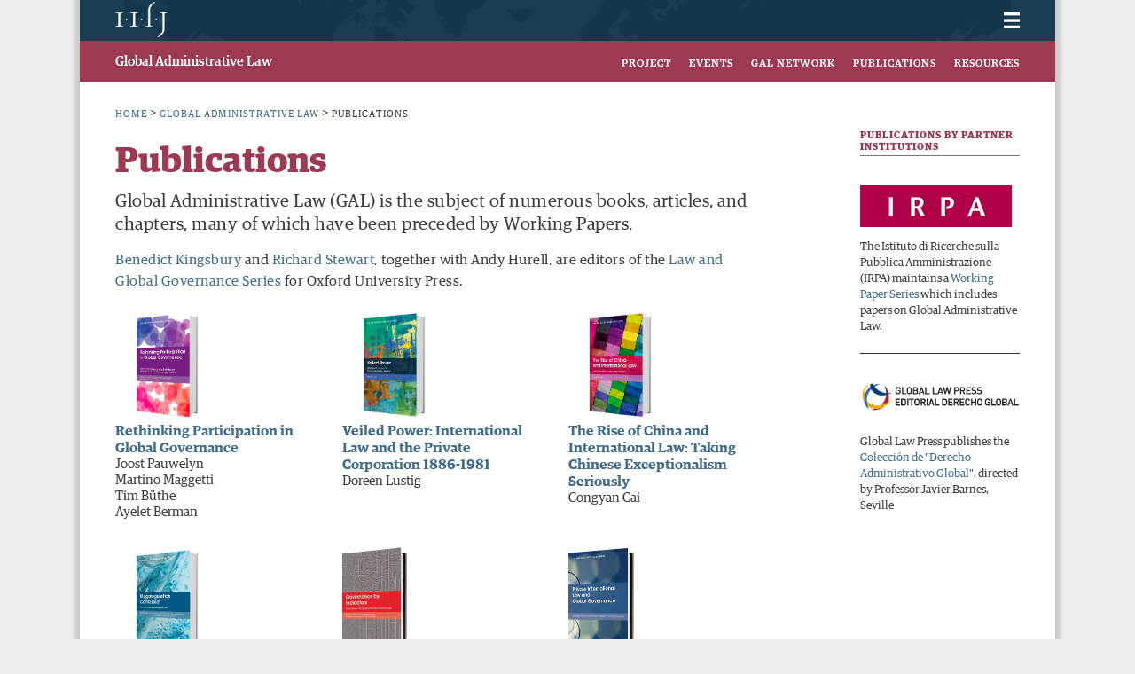

--- FILE ---
content_type: text/html; charset=UTF-8
request_url: https://www.iilj.org/gal/publications/
body_size: 33605
content:
<!DOCTYPE html>
<!--[if IE 7]>
<html class="ie ie7" lang="en-US" prefix="og: http://ogp.me/ns#">
<![endif]-->
<!--[if IE 8]>
<html class="ie ie8" lang="en-US" prefix="og: http://ogp.me/ns#">
<![endif]-->
<!--[if !(IE 7) | !(IE 8)  ]><!-->
<html lang="en-US" prefix="og: http://ogp.me/ns#">
<!--<![endif]-->
<head>
<meta charset="UTF-8" /><script type="text/javascript">(window.NREUM||(NREUM={})).init={ajax:{deny_list:["bam.nr-data.net"]},feature_flags:["soft_nav"]};(window.NREUM||(NREUM={})).loader_config={licenseKey:"3098a38f43",applicationID:"24348734",browserID:"24348754"};;/*! For license information please see nr-loader-rum-1.308.0.min.js.LICENSE.txt */
(()=>{var e,t,r={163:(e,t,r)=>{"use strict";r.d(t,{j:()=>E});var n=r(384),i=r(1741);var a=r(2555);r(860).K7.genericEvents;const s="experimental.resources",o="register",c=e=>{if(!e||"string"!=typeof e)return!1;try{document.createDocumentFragment().querySelector(e)}catch{return!1}return!0};var d=r(2614),u=r(944),l=r(8122);const f="[data-nr-mask]",g=e=>(0,l.a)(e,(()=>{const e={feature_flags:[],experimental:{allow_registered_children:!1,resources:!1},mask_selector:"*",block_selector:"[data-nr-block]",mask_input_options:{color:!1,date:!1,"datetime-local":!1,email:!1,month:!1,number:!1,range:!1,search:!1,tel:!1,text:!1,time:!1,url:!1,week:!1,textarea:!1,select:!1,password:!0}};return{ajax:{deny_list:void 0,block_internal:!0,enabled:!0,autoStart:!0},api:{get allow_registered_children(){return e.feature_flags.includes(o)||e.experimental.allow_registered_children},set allow_registered_children(t){e.experimental.allow_registered_children=t},duplicate_registered_data:!1},browser_consent_mode:{enabled:!1},distributed_tracing:{enabled:void 0,exclude_newrelic_header:void 0,cors_use_newrelic_header:void 0,cors_use_tracecontext_headers:void 0,allowed_origins:void 0},get feature_flags(){return e.feature_flags},set feature_flags(t){e.feature_flags=t},generic_events:{enabled:!0,autoStart:!0},harvest:{interval:30},jserrors:{enabled:!0,autoStart:!0},logging:{enabled:!0,autoStart:!0},metrics:{enabled:!0,autoStart:!0},obfuscate:void 0,page_action:{enabled:!0},page_view_event:{enabled:!0,autoStart:!0},page_view_timing:{enabled:!0,autoStart:!0},performance:{capture_marks:!1,capture_measures:!1,capture_detail:!0,resources:{get enabled(){return e.feature_flags.includes(s)||e.experimental.resources},set enabled(t){e.experimental.resources=t},asset_types:[],first_party_domains:[],ignore_newrelic:!0}},privacy:{cookies_enabled:!0},proxy:{assets:void 0,beacon:void 0},session:{expiresMs:d.wk,inactiveMs:d.BB},session_replay:{autoStart:!0,enabled:!1,preload:!1,sampling_rate:10,error_sampling_rate:100,collect_fonts:!1,inline_images:!1,fix_stylesheets:!0,mask_all_inputs:!0,get mask_text_selector(){return e.mask_selector},set mask_text_selector(t){c(t)?e.mask_selector="".concat(t,",").concat(f):""===t||null===t?e.mask_selector=f:(0,u.R)(5,t)},get block_class(){return"nr-block"},get ignore_class(){return"nr-ignore"},get mask_text_class(){return"nr-mask"},get block_selector(){return e.block_selector},set block_selector(t){c(t)?e.block_selector+=",".concat(t):""!==t&&(0,u.R)(6,t)},get mask_input_options(){return e.mask_input_options},set mask_input_options(t){t&&"object"==typeof t?e.mask_input_options={...t,password:!0}:(0,u.R)(7,t)}},session_trace:{enabled:!0,autoStart:!0},soft_navigations:{enabled:!0,autoStart:!0},spa:{enabled:!0,autoStart:!0},ssl:void 0,user_actions:{enabled:!0,elementAttributes:["id","className","tagName","type"]}}})());var p=r(6154),m=r(9324);let h=0;const v={buildEnv:m.F3,distMethod:m.Xs,version:m.xv,originTime:p.WN},b={consented:!1},y={appMetadata:{},get consented(){return this.session?.state?.consent||b.consented},set consented(e){b.consented=e},customTransaction:void 0,denyList:void 0,disabled:!1,harvester:void 0,isolatedBacklog:!1,isRecording:!1,loaderType:void 0,maxBytes:3e4,obfuscator:void 0,onerror:void 0,ptid:void 0,releaseIds:{},session:void 0,timeKeeper:void 0,registeredEntities:[],jsAttributesMetadata:{bytes:0},get harvestCount(){return++h}},_=e=>{const t=(0,l.a)(e,y),r=Object.keys(v).reduce((e,t)=>(e[t]={value:v[t],writable:!1,configurable:!0,enumerable:!0},e),{});return Object.defineProperties(t,r)};var w=r(5701);const x=e=>{const t=e.startsWith("http");e+="/",r.p=t?e:"https://"+e};var R=r(7836),k=r(3241);const A={accountID:void 0,trustKey:void 0,agentID:void 0,licenseKey:void 0,applicationID:void 0,xpid:void 0},S=e=>(0,l.a)(e,A),T=new Set;function E(e,t={},r,s){let{init:o,info:c,loader_config:d,runtime:u={},exposed:l=!0}=t;if(!c){const e=(0,n.pV)();o=e.init,c=e.info,d=e.loader_config}e.init=g(o||{}),e.loader_config=S(d||{}),c.jsAttributes??={},p.bv&&(c.jsAttributes.isWorker=!0),e.info=(0,a.D)(c);const f=e.init,m=[c.beacon,c.errorBeacon];T.has(e.agentIdentifier)||(f.proxy.assets&&(x(f.proxy.assets),m.push(f.proxy.assets)),f.proxy.beacon&&m.push(f.proxy.beacon),e.beacons=[...m],function(e){const t=(0,n.pV)();Object.getOwnPropertyNames(i.W.prototype).forEach(r=>{const n=i.W.prototype[r];if("function"!=typeof n||"constructor"===n)return;let a=t[r];e[r]&&!1!==e.exposed&&"micro-agent"!==e.runtime?.loaderType&&(t[r]=(...t)=>{const n=e[r](...t);return a?a(...t):n})})}(e),(0,n.US)("activatedFeatures",w.B)),u.denyList=[...f.ajax.deny_list||[],...f.ajax.block_internal?m:[]],u.ptid=e.agentIdentifier,u.loaderType=r,e.runtime=_(u),T.has(e.agentIdentifier)||(e.ee=R.ee.get(e.agentIdentifier),e.exposed=l,(0,k.W)({agentIdentifier:e.agentIdentifier,drained:!!w.B?.[e.agentIdentifier],type:"lifecycle",name:"initialize",feature:void 0,data:e.config})),T.add(e.agentIdentifier)}},384:(e,t,r)=>{"use strict";r.d(t,{NT:()=>s,US:()=>u,Zm:()=>o,bQ:()=>d,dV:()=>c,pV:()=>l});var n=r(6154),i=r(1863),a=r(1910);const s={beacon:"bam.nr-data.net",errorBeacon:"bam.nr-data.net"};function o(){return n.gm.NREUM||(n.gm.NREUM={}),void 0===n.gm.newrelic&&(n.gm.newrelic=n.gm.NREUM),n.gm.NREUM}function c(){let e=o();return e.o||(e.o={ST:n.gm.setTimeout,SI:n.gm.setImmediate||n.gm.setInterval,CT:n.gm.clearTimeout,XHR:n.gm.XMLHttpRequest,REQ:n.gm.Request,EV:n.gm.Event,PR:n.gm.Promise,MO:n.gm.MutationObserver,FETCH:n.gm.fetch,WS:n.gm.WebSocket},(0,a.i)(...Object.values(e.o))),e}function d(e,t){let r=o();r.initializedAgents??={},t.initializedAt={ms:(0,i.t)(),date:new Date},r.initializedAgents[e]=t}function u(e,t){o()[e]=t}function l(){return function(){let e=o();const t=e.info||{};e.info={beacon:s.beacon,errorBeacon:s.errorBeacon,...t}}(),function(){let e=o();const t=e.init||{};e.init={...t}}(),c(),function(){let e=o();const t=e.loader_config||{};e.loader_config={...t}}(),o()}},782:(e,t,r)=>{"use strict";r.d(t,{T:()=>n});const n=r(860).K7.pageViewTiming},860:(e,t,r)=>{"use strict";r.d(t,{$J:()=>u,K7:()=>c,P3:()=>d,XX:()=>i,Yy:()=>o,df:()=>a,qY:()=>n,v4:()=>s});const n="events",i="jserrors",a="browser/blobs",s="rum",o="browser/logs",c={ajax:"ajax",genericEvents:"generic_events",jserrors:i,logging:"logging",metrics:"metrics",pageAction:"page_action",pageViewEvent:"page_view_event",pageViewTiming:"page_view_timing",sessionReplay:"session_replay",sessionTrace:"session_trace",softNav:"soft_navigations",spa:"spa"},d={[c.pageViewEvent]:1,[c.pageViewTiming]:2,[c.metrics]:3,[c.jserrors]:4,[c.spa]:5,[c.ajax]:6,[c.sessionTrace]:7,[c.softNav]:8,[c.sessionReplay]:9,[c.logging]:10,[c.genericEvents]:11},u={[c.pageViewEvent]:s,[c.pageViewTiming]:n,[c.ajax]:n,[c.spa]:n,[c.softNav]:n,[c.metrics]:i,[c.jserrors]:i,[c.sessionTrace]:a,[c.sessionReplay]:a,[c.logging]:o,[c.genericEvents]:"ins"}},944:(e,t,r)=>{"use strict";r.d(t,{R:()=>i});var n=r(3241);function i(e,t){"function"==typeof console.debug&&(console.debug("New Relic Warning: https://github.com/newrelic/newrelic-browser-agent/blob/main/docs/warning-codes.md#".concat(e),t),(0,n.W)({agentIdentifier:null,drained:null,type:"data",name:"warn",feature:"warn",data:{code:e,secondary:t}}))}},1687:(e,t,r)=>{"use strict";r.d(t,{Ak:()=>d,Ze:()=>f,x3:()=>u});var n=r(3241),i=r(7836),a=r(3606),s=r(860),o=r(2646);const c={};function d(e,t){const r={staged:!1,priority:s.P3[t]||0};l(e),c[e].get(t)||c[e].set(t,r)}function u(e,t){e&&c[e]&&(c[e].get(t)&&c[e].delete(t),p(e,t,!1),c[e].size&&g(e))}function l(e){if(!e)throw new Error("agentIdentifier required");c[e]||(c[e]=new Map)}function f(e="",t="feature",r=!1){if(l(e),!e||!c[e].get(t)||r)return p(e,t);c[e].get(t).staged=!0,g(e)}function g(e){const t=Array.from(c[e]);t.every(([e,t])=>t.staged)&&(t.sort((e,t)=>e[1].priority-t[1].priority),t.forEach(([t])=>{c[e].delete(t),p(e,t)}))}function p(e,t,r=!0){const s=e?i.ee.get(e):i.ee,c=a.i.handlers;if(!s.aborted&&s.backlog&&c){if((0,n.W)({agentIdentifier:e,type:"lifecycle",name:"drain",feature:t}),r){const e=s.backlog[t],r=c[t];if(r){for(let t=0;e&&t<e.length;++t)m(e[t],r);Object.entries(r).forEach(([e,t])=>{Object.values(t||{}).forEach(t=>{t[0]?.on&&t[0]?.context()instanceof o.y&&t[0].on(e,t[1])})})}}s.isolatedBacklog||delete c[t],s.backlog[t]=null,s.emit("drain-"+t,[])}}function m(e,t){var r=e[1];Object.values(t[r]||{}).forEach(t=>{var r=e[0];if(t[0]===r){var n=t[1],i=e[3],a=e[2];n.apply(i,a)}})}},1738:(e,t,r)=>{"use strict";r.d(t,{U:()=>g,Y:()=>f});var n=r(3241),i=r(9908),a=r(1863),s=r(944),o=r(5701),c=r(3969),d=r(8362),u=r(860),l=r(4261);function f(e,t,r,a){const f=a||r;!f||f[e]&&f[e]!==d.d.prototype[e]||(f[e]=function(){(0,i.p)(c.xV,["API/"+e+"/called"],void 0,u.K7.metrics,r.ee),(0,n.W)({agentIdentifier:r.agentIdentifier,drained:!!o.B?.[r.agentIdentifier],type:"data",name:"api",feature:l.Pl+e,data:{}});try{return t.apply(this,arguments)}catch(e){(0,s.R)(23,e)}})}function g(e,t,r,n,s){const o=e.info;null===r?delete o.jsAttributes[t]:o.jsAttributes[t]=r,(s||null===r)&&(0,i.p)(l.Pl+n,[(0,a.t)(),t,r],void 0,"session",e.ee)}},1741:(e,t,r)=>{"use strict";r.d(t,{W:()=>a});var n=r(944),i=r(4261);class a{#e(e,...t){if(this[e]!==a.prototype[e])return this[e](...t);(0,n.R)(35,e)}addPageAction(e,t){return this.#e(i.hG,e,t)}register(e){return this.#e(i.eY,e)}recordCustomEvent(e,t){return this.#e(i.fF,e,t)}setPageViewName(e,t){return this.#e(i.Fw,e,t)}setCustomAttribute(e,t,r){return this.#e(i.cD,e,t,r)}noticeError(e,t){return this.#e(i.o5,e,t)}setUserId(e,t=!1){return this.#e(i.Dl,e,t)}setApplicationVersion(e){return this.#e(i.nb,e)}setErrorHandler(e){return this.#e(i.bt,e)}addRelease(e,t){return this.#e(i.k6,e,t)}log(e,t){return this.#e(i.$9,e,t)}start(){return this.#e(i.d3)}finished(e){return this.#e(i.BL,e)}recordReplay(){return this.#e(i.CH)}pauseReplay(){return this.#e(i.Tb)}addToTrace(e){return this.#e(i.U2,e)}setCurrentRouteName(e){return this.#e(i.PA,e)}interaction(e){return this.#e(i.dT,e)}wrapLogger(e,t,r){return this.#e(i.Wb,e,t,r)}measure(e,t){return this.#e(i.V1,e,t)}consent(e){return this.#e(i.Pv,e)}}},1863:(e,t,r)=>{"use strict";function n(){return Math.floor(performance.now())}r.d(t,{t:()=>n})},1910:(e,t,r)=>{"use strict";r.d(t,{i:()=>a});var n=r(944);const i=new Map;function a(...e){return e.every(e=>{if(i.has(e))return i.get(e);const t="function"==typeof e?e.toString():"",r=t.includes("[native code]"),a=t.includes("nrWrapper");return r||a||(0,n.R)(64,e?.name||t),i.set(e,r),r})}},2555:(e,t,r)=>{"use strict";r.d(t,{D:()=>o,f:()=>s});var n=r(384),i=r(8122);const a={beacon:n.NT.beacon,errorBeacon:n.NT.errorBeacon,licenseKey:void 0,applicationID:void 0,sa:void 0,queueTime:void 0,applicationTime:void 0,ttGuid:void 0,user:void 0,account:void 0,product:void 0,extra:void 0,jsAttributes:{},userAttributes:void 0,atts:void 0,transactionName:void 0,tNamePlain:void 0};function s(e){try{return!!e.licenseKey&&!!e.errorBeacon&&!!e.applicationID}catch(e){return!1}}const o=e=>(0,i.a)(e,a)},2614:(e,t,r)=>{"use strict";r.d(t,{BB:()=>s,H3:()=>n,g:()=>d,iL:()=>c,tS:()=>o,uh:()=>i,wk:()=>a});const n="NRBA",i="SESSION",a=144e5,s=18e5,o={STARTED:"session-started",PAUSE:"session-pause",RESET:"session-reset",RESUME:"session-resume",UPDATE:"session-update"},c={SAME_TAB:"same-tab",CROSS_TAB:"cross-tab"},d={OFF:0,FULL:1,ERROR:2}},2646:(e,t,r)=>{"use strict";r.d(t,{y:()=>n});class n{constructor(e){this.contextId=e}}},2843:(e,t,r)=>{"use strict";r.d(t,{G:()=>a,u:()=>i});var n=r(3878);function i(e,t=!1,r,i){(0,n.DD)("visibilitychange",function(){if(t)return void("hidden"===document.visibilityState&&e());e(document.visibilityState)},r,i)}function a(e,t,r){(0,n.sp)("pagehide",e,t,r)}},3241:(e,t,r)=>{"use strict";r.d(t,{W:()=>a});var n=r(6154);const i="newrelic";function a(e={}){try{n.gm.dispatchEvent(new CustomEvent(i,{detail:e}))}catch(e){}}},3606:(e,t,r)=>{"use strict";r.d(t,{i:()=>a});var n=r(9908);a.on=s;var i=a.handlers={};function a(e,t,r,a){s(a||n.d,i,e,t,r)}function s(e,t,r,i,a){a||(a="feature"),e||(e=n.d);var s=t[a]=t[a]||{};(s[r]=s[r]||[]).push([e,i])}},3878:(e,t,r)=>{"use strict";function n(e,t){return{capture:e,passive:!1,signal:t}}function i(e,t,r=!1,i){window.addEventListener(e,t,n(r,i))}function a(e,t,r=!1,i){document.addEventListener(e,t,n(r,i))}r.d(t,{DD:()=>a,jT:()=>n,sp:()=>i})},3969:(e,t,r)=>{"use strict";r.d(t,{TZ:()=>n,XG:()=>o,rs:()=>i,xV:()=>s,z_:()=>a});const n=r(860).K7.metrics,i="sm",a="cm",s="storeSupportabilityMetrics",o="storeEventMetrics"},4234:(e,t,r)=>{"use strict";r.d(t,{W:()=>a});var n=r(7836),i=r(1687);class a{constructor(e,t){this.agentIdentifier=e,this.ee=n.ee.get(e),this.featureName=t,this.blocked=!1}deregisterDrain(){(0,i.x3)(this.agentIdentifier,this.featureName)}}},4261:(e,t,r)=>{"use strict";r.d(t,{$9:()=>d,BL:()=>o,CH:()=>g,Dl:()=>_,Fw:()=>y,PA:()=>h,Pl:()=>n,Pv:()=>k,Tb:()=>l,U2:()=>a,V1:()=>R,Wb:()=>x,bt:()=>b,cD:()=>v,d3:()=>w,dT:()=>c,eY:()=>p,fF:()=>f,hG:()=>i,k6:()=>s,nb:()=>m,o5:()=>u});const n="api-",i="addPageAction",a="addToTrace",s="addRelease",o="finished",c="interaction",d="log",u="noticeError",l="pauseReplay",f="recordCustomEvent",g="recordReplay",p="register",m="setApplicationVersion",h="setCurrentRouteName",v="setCustomAttribute",b="setErrorHandler",y="setPageViewName",_="setUserId",w="start",x="wrapLogger",R="measure",k="consent"},5289:(e,t,r)=>{"use strict";r.d(t,{GG:()=>s,Qr:()=>c,sB:()=>o});var n=r(3878),i=r(6389);function a(){return"undefined"==typeof document||"complete"===document.readyState}function s(e,t){if(a())return e();const r=(0,i.J)(e),s=setInterval(()=>{a()&&(clearInterval(s),r())},500);(0,n.sp)("load",r,t)}function o(e){if(a())return e();(0,n.DD)("DOMContentLoaded",e)}function c(e){if(a())return e();(0,n.sp)("popstate",e)}},5607:(e,t,r)=>{"use strict";r.d(t,{W:()=>n});const n=(0,r(9566).bz)()},5701:(e,t,r)=>{"use strict";r.d(t,{B:()=>a,t:()=>s});var n=r(3241);const i=new Set,a={};function s(e,t){const r=t.agentIdentifier;a[r]??={},e&&"object"==typeof e&&(i.has(r)||(t.ee.emit("rumresp",[e]),a[r]=e,i.add(r),(0,n.W)({agentIdentifier:r,loaded:!0,drained:!0,type:"lifecycle",name:"load",feature:void 0,data:e})))}},6154:(e,t,r)=>{"use strict";r.d(t,{OF:()=>c,RI:()=>i,WN:()=>u,bv:()=>a,eN:()=>l,gm:()=>s,mw:()=>o,sb:()=>d});var n=r(1863);const i="undefined"!=typeof window&&!!window.document,a="undefined"!=typeof WorkerGlobalScope&&("undefined"!=typeof self&&self instanceof WorkerGlobalScope&&self.navigator instanceof WorkerNavigator||"undefined"!=typeof globalThis&&globalThis instanceof WorkerGlobalScope&&globalThis.navigator instanceof WorkerNavigator),s=i?window:"undefined"!=typeof WorkerGlobalScope&&("undefined"!=typeof self&&self instanceof WorkerGlobalScope&&self||"undefined"!=typeof globalThis&&globalThis instanceof WorkerGlobalScope&&globalThis),o=Boolean("hidden"===s?.document?.visibilityState),c=/iPad|iPhone|iPod/.test(s.navigator?.userAgent),d=c&&"undefined"==typeof SharedWorker,u=((()=>{const e=s.navigator?.userAgent?.match(/Firefox[/\s](\d+\.\d+)/);Array.isArray(e)&&e.length>=2&&e[1]})(),Date.now()-(0,n.t)()),l=()=>"undefined"!=typeof PerformanceNavigationTiming&&s?.performance?.getEntriesByType("navigation")?.[0]?.responseStart},6389:(e,t,r)=>{"use strict";function n(e,t=500,r={}){const n=r?.leading||!1;let i;return(...r)=>{n&&void 0===i&&(e.apply(this,r),i=setTimeout(()=>{i=clearTimeout(i)},t)),n||(clearTimeout(i),i=setTimeout(()=>{e.apply(this,r)},t))}}function i(e){let t=!1;return(...r)=>{t||(t=!0,e.apply(this,r))}}r.d(t,{J:()=>i,s:()=>n})},6630:(e,t,r)=>{"use strict";r.d(t,{T:()=>n});const n=r(860).K7.pageViewEvent},7699:(e,t,r)=>{"use strict";r.d(t,{It:()=>a,KC:()=>o,No:()=>i,qh:()=>s});var n=r(860);const i=16e3,a=1e6,s="SESSION_ERROR",o={[n.K7.logging]:!0,[n.K7.genericEvents]:!1,[n.K7.jserrors]:!1,[n.K7.ajax]:!1}},7836:(e,t,r)=>{"use strict";r.d(t,{P:()=>o,ee:()=>c});var n=r(384),i=r(8990),a=r(2646),s=r(5607);const o="nr@context:".concat(s.W),c=function e(t,r){var n={},s={},u={},l=!1;try{l=16===r.length&&d.initializedAgents?.[r]?.runtime.isolatedBacklog}catch(e){}var f={on:p,addEventListener:p,removeEventListener:function(e,t){var r=n[e];if(!r)return;for(var i=0;i<r.length;i++)r[i]===t&&r.splice(i,1)},emit:function(e,r,n,i,a){!1!==a&&(a=!0);if(c.aborted&&!i)return;t&&a&&t.emit(e,r,n);var o=g(n);m(e).forEach(e=>{e.apply(o,r)});var d=v()[s[e]];d&&d.push([f,e,r,o]);return o},get:h,listeners:m,context:g,buffer:function(e,t){const r=v();if(t=t||"feature",f.aborted)return;Object.entries(e||{}).forEach(([e,n])=>{s[n]=t,t in r||(r[t]=[])})},abort:function(){f._aborted=!0,Object.keys(f.backlog).forEach(e=>{delete f.backlog[e]})},isBuffering:function(e){return!!v()[s[e]]},debugId:r,backlog:l?{}:t&&"object"==typeof t.backlog?t.backlog:{},isolatedBacklog:l};return Object.defineProperty(f,"aborted",{get:()=>{let e=f._aborted||!1;return e||(t&&(e=t.aborted),e)}}),f;function g(e){return e&&e instanceof a.y?e:e?(0,i.I)(e,o,()=>new a.y(o)):new a.y(o)}function p(e,t){n[e]=m(e).concat(t)}function m(e){return n[e]||[]}function h(t){return u[t]=u[t]||e(f,t)}function v(){return f.backlog}}(void 0,"globalEE"),d=(0,n.Zm)();d.ee||(d.ee=c)},8122:(e,t,r)=>{"use strict";r.d(t,{a:()=>i});var n=r(944);function i(e,t){try{if(!e||"object"!=typeof e)return(0,n.R)(3);if(!t||"object"!=typeof t)return(0,n.R)(4);const r=Object.create(Object.getPrototypeOf(t),Object.getOwnPropertyDescriptors(t)),a=0===Object.keys(r).length?e:r;for(let s in a)if(void 0!==e[s])try{if(null===e[s]){r[s]=null;continue}Array.isArray(e[s])&&Array.isArray(t[s])?r[s]=Array.from(new Set([...e[s],...t[s]])):"object"==typeof e[s]&&"object"==typeof t[s]?r[s]=i(e[s],t[s]):r[s]=e[s]}catch(e){r[s]||(0,n.R)(1,e)}return r}catch(e){(0,n.R)(2,e)}}},8362:(e,t,r)=>{"use strict";r.d(t,{d:()=>a});var n=r(9566),i=r(1741);class a extends i.W{agentIdentifier=(0,n.LA)(16)}},8374:(e,t,r)=>{r.nc=(()=>{try{return document?.currentScript?.nonce}catch(e){}return""})()},8990:(e,t,r)=>{"use strict";r.d(t,{I:()=>i});var n=Object.prototype.hasOwnProperty;function i(e,t,r){if(n.call(e,t))return e[t];var i=r();if(Object.defineProperty&&Object.keys)try{return Object.defineProperty(e,t,{value:i,writable:!0,enumerable:!1}),i}catch(e){}return e[t]=i,i}},9324:(e,t,r)=>{"use strict";r.d(t,{F3:()=>i,Xs:()=>a,xv:()=>n});const n="1.308.0",i="PROD",a="CDN"},9566:(e,t,r)=>{"use strict";r.d(t,{LA:()=>o,bz:()=>s});var n=r(6154);const i="xxxxxxxx-xxxx-4xxx-yxxx-xxxxxxxxxxxx";function a(e,t){return e?15&e[t]:16*Math.random()|0}function s(){const e=n.gm?.crypto||n.gm?.msCrypto;let t,r=0;return e&&e.getRandomValues&&(t=e.getRandomValues(new Uint8Array(30))),i.split("").map(e=>"x"===e?a(t,r++).toString(16):"y"===e?(3&a()|8).toString(16):e).join("")}function o(e){const t=n.gm?.crypto||n.gm?.msCrypto;let r,i=0;t&&t.getRandomValues&&(r=t.getRandomValues(new Uint8Array(e)));const s=[];for(var o=0;o<e;o++)s.push(a(r,i++).toString(16));return s.join("")}},9908:(e,t,r)=>{"use strict";r.d(t,{d:()=>n,p:()=>i});var n=r(7836).ee.get("handle");function i(e,t,r,i,a){a?(a.buffer([e],i),a.emit(e,t,r)):(n.buffer([e],i),n.emit(e,t,r))}}},n={};function i(e){var t=n[e];if(void 0!==t)return t.exports;var a=n[e]={exports:{}};return r[e](a,a.exports,i),a.exports}i.m=r,i.d=(e,t)=>{for(var r in t)i.o(t,r)&&!i.o(e,r)&&Object.defineProperty(e,r,{enumerable:!0,get:t[r]})},i.f={},i.e=e=>Promise.all(Object.keys(i.f).reduce((t,r)=>(i.f[r](e,t),t),[])),i.u=e=>"nr-rum-1.308.0.min.js",i.o=(e,t)=>Object.prototype.hasOwnProperty.call(e,t),e={},t="NRBA-1.308.0.PROD:",i.l=(r,n,a,s)=>{if(e[r])e[r].push(n);else{var o,c;if(void 0!==a)for(var d=document.getElementsByTagName("script"),u=0;u<d.length;u++){var l=d[u];if(l.getAttribute("src")==r||l.getAttribute("data-webpack")==t+a){o=l;break}}if(!o){c=!0;var f={296:"sha512-+MIMDsOcckGXa1EdWHqFNv7P+JUkd5kQwCBr3KE6uCvnsBNUrdSt4a/3/L4j4TxtnaMNjHpza2/erNQbpacJQA=="};(o=document.createElement("script")).charset="utf-8",i.nc&&o.setAttribute("nonce",i.nc),o.setAttribute("data-webpack",t+a),o.src=r,0!==o.src.indexOf(window.location.origin+"/")&&(o.crossOrigin="anonymous"),f[s]&&(o.integrity=f[s])}e[r]=[n];var g=(t,n)=>{o.onerror=o.onload=null,clearTimeout(p);var i=e[r];if(delete e[r],o.parentNode&&o.parentNode.removeChild(o),i&&i.forEach(e=>e(n)),t)return t(n)},p=setTimeout(g.bind(null,void 0,{type:"timeout",target:o}),12e4);o.onerror=g.bind(null,o.onerror),o.onload=g.bind(null,o.onload),c&&document.head.appendChild(o)}},i.r=e=>{"undefined"!=typeof Symbol&&Symbol.toStringTag&&Object.defineProperty(e,Symbol.toStringTag,{value:"Module"}),Object.defineProperty(e,"__esModule",{value:!0})},i.p="https://js-agent.newrelic.com/",(()=>{var e={374:0,840:0};i.f.j=(t,r)=>{var n=i.o(e,t)?e[t]:void 0;if(0!==n)if(n)r.push(n[2]);else{var a=new Promise((r,i)=>n=e[t]=[r,i]);r.push(n[2]=a);var s=i.p+i.u(t),o=new Error;i.l(s,r=>{if(i.o(e,t)&&(0!==(n=e[t])&&(e[t]=void 0),n)){var a=r&&("load"===r.type?"missing":r.type),s=r&&r.target&&r.target.src;o.message="Loading chunk "+t+" failed: ("+a+": "+s+")",o.name="ChunkLoadError",o.type=a,o.request=s,n[1](o)}},"chunk-"+t,t)}};var t=(t,r)=>{var n,a,[s,o,c]=r,d=0;if(s.some(t=>0!==e[t])){for(n in o)i.o(o,n)&&(i.m[n]=o[n]);if(c)c(i)}for(t&&t(r);d<s.length;d++)a=s[d],i.o(e,a)&&e[a]&&e[a][0](),e[a]=0},r=self["webpackChunk:NRBA-1.308.0.PROD"]=self["webpackChunk:NRBA-1.308.0.PROD"]||[];r.forEach(t.bind(null,0)),r.push=t.bind(null,r.push.bind(r))})(),(()=>{"use strict";i(8374);var e=i(8362),t=i(860);const r=Object.values(t.K7);var n=i(163);var a=i(9908),s=i(1863),o=i(4261),c=i(1738);var d=i(1687),u=i(4234),l=i(5289),f=i(6154),g=i(944),p=i(384);const m=e=>f.RI&&!0===e?.privacy.cookies_enabled;function h(e){return!!(0,p.dV)().o.MO&&m(e)&&!0===e?.session_trace.enabled}var v=i(6389),b=i(7699);class y extends u.W{constructor(e,t){super(e.agentIdentifier,t),this.agentRef=e,this.abortHandler=void 0,this.featAggregate=void 0,this.loadedSuccessfully=void 0,this.onAggregateImported=new Promise(e=>{this.loadedSuccessfully=e}),this.deferred=Promise.resolve(),!1===e.init[this.featureName].autoStart?this.deferred=new Promise((t,r)=>{this.ee.on("manual-start-all",(0,v.J)(()=>{(0,d.Ak)(e.agentIdentifier,this.featureName),t()}))}):(0,d.Ak)(e.agentIdentifier,t)}importAggregator(e,t,r={}){if(this.featAggregate)return;const n=async()=>{let n;await this.deferred;try{if(m(e.init)){const{setupAgentSession:t}=await i.e(296).then(i.bind(i,3305));n=t(e)}}catch(e){(0,g.R)(20,e),this.ee.emit("internal-error",[e]),(0,a.p)(b.qh,[e],void 0,this.featureName,this.ee)}try{if(!this.#t(this.featureName,n,e.init))return(0,d.Ze)(this.agentIdentifier,this.featureName),void this.loadedSuccessfully(!1);const{Aggregate:i}=await t();this.featAggregate=new i(e,r),e.runtime.harvester.initializedAggregates.push(this.featAggregate),this.loadedSuccessfully(!0)}catch(e){(0,g.R)(34,e),this.abortHandler?.(),(0,d.Ze)(this.agentIdentifier,this.featureName,!0),this.loadedSuccessfully(!1),this.ee&&this.ee.abort()}};f.RI?(0,l.GG)(()=>n(),!0):n()}#t(e,r,n){if(this.blocked)return!1;switch(e){case t.K7.sessionReplay:return h(n)&&!!r;case t.K7.sessionTrace:return!!r;default:return!0}}}var _=i(6630),w=i(2614),x=i(3241);class R extends y{static featureName=_.T;constructor(e){var t;super(e,_.T),this.setupInspectionEvents(e.agentIdentifier),t=e,(0,c.Y)(o.Fw,function(e,r){"string"==typeof e&&("/"!==e.charAt(0)&&(e="/"+e),t.runtime.customTransaction=(r||"http://custom.transaction")+e,(0,a.p)(o.Pl+o.Fw,[(0,s.t)()],void 0,void 0,t.ee))},t),this.importAggregator(e,()=>i.e(296).then(i.bind(i,3943)))}setupInspectionEvents(e){const t=(t,r)=>{t&&(0,x.W)({agentIdentifier:e,timeStamp:t.timeStamp,loaded:"complete"===t.target.readyState,type:"window",name:r,data:t.target.location+""})};(0,l.sB)(e=>{t(e,"DOMContentLoaded")}),(0,l.GG)(e=>{t(e,"load")}),(0,l.Qr)(e=>{t(e,"navigate")}),this.ee.on(w.tS.UPDATE,(t,r)=>{(0,x.W)({agentIdentifier:e,type:"lifecycle",name:"session",data:r})})}}class k extends e.d{constructor(e){var t;(super(),f.gm)?(this.features={},(0,p.bQ)(this.agentIdentifier,this),this.desiredFeatures=new Set(e.features||[]),this.desiredFeatures.add(R),(0,n.j)(this,e,e.loaderType||"agent"),t=this,(0,c.Y)(o.cD,function(e,r,n=!1){if("string"==typeof e){if(["string","number","boolean"].includes(typeof r)||null===r)return(0,c.U)(t,e,r,o.cD,n);(0,g.R)(40,typeof r)}else(0,g.R)(39,typeof e)},t),function(e){(0,c.Y)(o.Dl,function(t,r=!1){if("string"!=typeof t&&null!==t)return void(0,g.R)(41,typeof t);const n=e.info.jsAttributes["enduser.id"];r&&null!=n&&n!==t?(0,a.p)(o.Pl+"setUserIdAndResetSession",[t],void 0,"session",e.ee):(0,c.U)(e,"enduser.id",t,o.Dl,!0)},e)}(this),function(e){(0,c.Y)(o.nb,function(t){if("string"==typeof t||null===t)return(0,c.U)(e,"application.version",t,o.nb,!1);(0,g.R)(42,typeof t)},e)}(this),function(e){(0,c.Y)(o.d3,function(){e.ee.emit("manual-start-all")},e)}(this),function(e){(0,c.Y)(o.Pv,function(t=!0){if("boolean"==typeof t){if((0,a.p)(o.Pl+o.Pv,[t],void 0,"session",e.ee),e.runtime.consented=t,t){const t=e.features.page_view_event;t.onAggregateImported.then(e=>{const r=t.featAggregate;e&&!r.sentRum&&r.sendRum()})}}else(0,g.R)(65,typeof t)},e)}(this),this.run()):(0,g.R)(21)}get config(){return{info:this.info,init:this.init,loader_config:this.loader_config,runtime:this.runtime}}get api(){return this}run(){try{const e=function(e){const t={};return r.forEach(r=>{t[r]=!!e[r]?.enabled}),t}(this.init),n=[...this.desiredFeatures];n.sort((e,r)=>t.P3[e.featureName]-t.P3[r.featureName]),n.forEach(r=>{if(!e[r.featureName]&&r.featureName!==t.K7.pageViewEvent)return;if(r.featureName===t.K7.spa)return void(0,g.R)(67);const n=function(e){switch(e){case t.K7.ajax:return[t.K7.jserrors];case t.K7.sessionTrace:return[t.K7.ajax,t.K7.pageViewEvent];case t.K7.sessionReplay:return[t.K7.sessionTrace];case t.K7.pageViewTiming:return[t.K7.pageViewEvent];default:return[]}}(r.featureName).filter(e=>!(e in this.features));n.length>0&&(0,g.R)(36,{targetFeature:r.featureName,missingDependencies:n}),this.features[r.featureName]=new r(this)})}catch(e){(0,g.R)(22,e);for(const e in this.features)this.features[e].abortHandler?.();const t=(0,p.Zm)();delete t.initializedAgents[this.agentIdentifier]?.features,delete this.sharedAggregator;return t.ee.get(this.agentIdentifier).abort(),!1}}}var A=i(2843),S=i(782);class T extends y{static featureName=S.T;constructor(e){super(e,S.T),f.RI&&((0,A.u)(()=>(0,a.p)("docHidden",[(0,s.t)()],void 0,S.T,this.ee),!0),(0,A.G)(()=>(0,a.p)("winPagehide",[(0,s.t)()],void 0,S.T,this.ee)),this.importAggregator(e,()=>i.e(296).then(i.bind(i,2117))))}}var E=i(3969);class I extends y{static featureName=E.TZ;constructor(e){super(e,E.TZ),f.RI&&document.addEventListener("securitypolicyviolation",e=>{(0,a.p)(E.xV,["Generic/CSPViolation/Detected"],void 0,this.featureName,this.ee)}),this.importAggregator(e,()=>i.e(296).then(i.bind(i,9623)))}}new k({features:[R,T,I],loaderType:"lite"})})()})();</script>
<meta name="viewport" content="initial-scale=1.0, width=device-width" />
<title>Publications - Institute for International Law and Justice</title>
<link rel="profile" href="http://gmpg.org/xfn/11" />
<link rel="pingback" href="https://www.iilj.org/xmlrpc.php" />
<link rel="shortcut icon" href="https://www.iilj.org/wp-content/themes/iilj/favicon.png" />
<link rel="stylesheet" href="https://www.iilj.org/wp-content/themes/iilj/style.css?1769695227" type="text/css" media="screen" />
<link rel="stylesheet" href="https://www.iilj.org/wp-content/themes/iilj/mobile-style.css?1769695227" type="text/css" media="screen" />
<!--[if lt IE 9]>
<script src="http://html5shim.googlecode.com/svn/trunk/html5.js"></script>
<style>*{behavior:url(https://www.iilj.org/wp-content/themes/iilj/style/css/PIE-1.0.0/PIE.htc);}</style>
<![endif]-->
<!--[if IE 7]>
<link href="https://www.iilj.org/wp-content/themes/iilj/style/css/ie7.css" rel="stylesheet" type="text/css" />
<![endif]-->
<meta name='robots' content='max-image-preview:large' />

<!-- This site is optimized with the Yoast SEO plugin v9.2.1 - https://yoast.com/wordpress/plugins/seo/ -->
<link rel="canonical" href="https://www.iilj.org/gal/publications/" />
<meta property="og:locale" content="en_US" />
<meta property="og:type" content="article" />
<meta property="og:title" content="Publications - Institute for International Law and Justice" />
<meta property="og:description" content="Benedict Kingsbury and Richard Stewart, together with Andy Hurell,&nbsp;are editors of the Law and Global Governance Series for Oxford&nbsp;University Press. Symposium Issues: Law and Contemporary Problems (2005) NYU&#8217;s Journal of International Law and Politics (2005) The European Journal of International Law (2006) Res Publica Argentina (2007) The International Organizations Law Review (2009) The International Journal &hellip;" />
<meta property="og:url" content="https://www.iilj.org/gal/publications/" />
<meta property="og:site_name" content="Institute for International Law and Justice" />
<meta property="article:publisher" content="https://www.facebook.com/nyuiilj/" />
<meta name="twitter:card" content="summary" />
<meta name="twitter:description" content="Benedict Kingsbury and Richard Stewart, together with Andy Hurell,&nbsp;are editors of the Law and Global Governance Series for Oxford&nbsp;University Press. Symposium Issues: Law and Contemporary Problems (2005) NYU&#8217;s Journal of International Law and Politics (2005) The European Journal of International Law (2006) Res Publica Argentina (2007) The International Organizations Law Review (2009) The International Journal [&hellip;]" />
<meta name="twitter:title" content="Publications - Institute for International Law and Justice" />
<meta name="twitter:site" content="@nyuiilj" />
<meta name="twitter:creator" content="@nyuiilj" />
<script type='application/ld+json'>{"@context":"https:\/\/schema.org","@type":"Organization","url":"https:\/\/www.iilj.org\/","sameAs":["https:\/\/www.facebook.com\/nyuiilj\/","https:\/\/www.youtube.com\/@nyuiilj","https:\/\/twitter.com\/nyuiilj"],"@id":"https:\/\/www.iilj.org\/#organization","name":"Institute for International Law and Justice","logo":"https:\/\/www.iilj.org\/wp-content\/uploads\/2016\/07\/cropped-site-icon.png"}</script>
<!-- / Yoast SEO plugin. -->

<link rel='dns-prefetch' href='//www.iilj.org' />
<link rel='dns-prefetch' href='//s.w.org' />
<link rel="alternate" type="application/rss+xml" title="Institute for International Law and Justice &raquo; Feed" href="https://www.iilj.org/feed/" />
<!-- This site uses the Google Analytics by MonsterInsights plugin v7.3.2 - Using Analytics tracking - https://www.monsterinsights.com/ -->
<script type="text/javascript" data-cfasync="false">
	var mi_version         = '7.3.2';
	var mi_track_user      = true;
	var mi_no_track_reason = '';
	
	var disableStr = 'ga-disable-UA-102830374-1';

	/* Function to detect opted out users */
	function __gaTrackerIsOptedOut() {
		return document.cookie.indexOf(disableStr + '=true') > -1;
	}

	/* Disable tracking if the opt-out cookie exists. */
	if ( __gaTrackerIsOptedOut() ) {
		window[disableStr] = true;
	}

	/* Opt-out function */
	function __gaTrackerOptout() {
	  document.cookie = disableStr + '=true; expires=Thu, 31 Dec 2099 23:59:59 UTC; path=/';
	  window[disableStr] = true;
	}
	
	if ( mi_track_user ) {
		(function(i,s,o,g,r,a,m){i['GoogleAnalyticsObject']=r;i[r]=i[r]||function(){
			(i[r].q=i[r].q||[]).push(arguments)},i[r].l=1*new Date();a=s.createElement(o),
			m=s.getElementsByTagName(o)[0];a.async=1;a.src=g;m.parentNode.insertBefore(a,m)
		})(window,document,'script','//www.google-analytics.com/analytics.js','__gaTracker');

		__gaTracker('create', 'UA-102830374-1', 'auto');
		__gaTracker('set', 'forceSSL', true);
		__gaTracker('send','pageview');
	} else {
		console.log( "" );
		(function() {
			/* https://developers.google.com/analytics/devguides/collection/analyticsjs/ */
			var noopfn = function() {
				return null;
			};
			var noopnullfn = function() {
				return null;
			};
			var Tracker = function() {
				return null;
			};
			var p = Tracker.prototype;
			p.get = noopfn;
			p.set = noopfn;
			p.send = noopfn;
			var __gaTracker = function() {
				var len = arguments.length;
				if ( len === 0 ) {
					return;
				}
				var f = arguments[len-1];
				if ( typeof f !== 'object' || f === null || typeof f.hitCallback !== 'function' ) {
					console.log( 'Not running function __gaTracker(' + arguments[0] + " ....) because you are not being tracked. " + mi_no_track_reason );
					return;
				}
				try {
					f.hitCallback();
				} catch (ex) {

				}
			};
			__gaTracker.create = function() {
				return new Tracker();
			};
			__gaTracker.getByName = noopnullfn;
			__gaTracker.getAll = function() {
				return [];
			};
			__gaTracker.remove = noopfn;
			window['__gaTracker'] = __gaTracker;
					})();
		}
</script>
<!-- / Google Analytics by MonsterInsights -->
<script type="text/javascript">
window._wpemojiSettings = {"baseUrl":"https:\/\/s.w.org\/images\/core\/emoji\/13.1.0\/72x72\/","ext":".png","svgUrl":"https:\/\/s.w.org\/images\/core\/emoji\/13.1.0\/svg\/","svgExt":".svg","source":{"concatemoji":"https:\/\/www.iilj.org\/wp-includes\/js\/wp-emoji-release.min.js?ver=210f93c111f6cba79d02ca99e6c4ffc1"}};
/*! This file is auto-generated */
!function(e,a,t){var n,r,o,i=a.createElement("canvas"),p=i.getContext&&i.getContext("2d");function s(e,t){var a=String.fromCharCode;p.clearRect(0,0,i.width,i.height),p.fillText(a.apply(this,e),0,0);e=i.toDataURL();return p.clearRect(0,0,i.width,i.height),p.fillText(a.apply(this,t),0,0),e===i.toDataURL()}function c(e){var t=a.createElement("script");t.src=e,t.defer=t.type="text/javascript",a.getElementsByTagName("head")[0].appendChild(t)}for(o=Array("flag","emoji"),t.supports={everything:!0,everythingExceptFlag:!0},r=0;r<o.length;r++)t.supports[o[r]]=function(e){if(!p||!p.fillText)return!1;switch(p.textBaseline="top",p.font="600 32px Arial",e){case"flag":return s([127987,65039,8205,9895,65039],[127987,65039,8203,9895,65039])?!1:!s([55356,56826,55356,56819],[55356,56826,8203,55356,56819])&&!s([55356,57332,56128,56423,56128,56418,56128,56421,56128,56430,56128,56423,56128,56447],[55356,57332,8203,56128,56423,8203,56128,56418,8203,56128,56421,8203,56128,56430,8203,56128,56423,8203,56128,56447]);case"emoji":return!s([10084,65039,8205,55357,56613],[10084,65039,8203,55357,56613])}return!1}(o[r]),t.supports.everything=t.supports.everything&&t.supports[o[r]],"flag"!==o[r]&&(t.supports.everythingExceptFlag=t.supports.everythingExceptFlag&&t.supports[o[r]]);t.supports.everythingExceptFlag=t.supports.everythingExceptFlag&&!t.supports.flag,t.DOMReady=!1,t.readyCallback=function(){t.DOMReady=!0},t.supports.everything||(n=function(){t.readyCallback()},a.addEventListener?(a.addEventListener("DOMContentLoaded",n,!1),e.addEventListener("load",n,!1)):(e.attachEvent("onload",n),a.attachEvent("onreadystatechange",function(){"complete"===a.readyState&&t.readyCallback()})),(n=t.source||{}).concatemoji?c(n.concatemoji):n.wpemoji&&n.twemoji&&(c(n.twemoji),c(n.wpemoji)))}(window,document,window._wpemojiSettings);
</script>
<style type="text/css">
img.wp-smiley,
img.emoji {
	display: inline !important;
	border: none !important;
	box-shadow: none !important;
	height: 1em !important;
	width: 1em !important;
	margin: 0 0.07em !important;
	vertical-align: -0.1em !important;
	background: none !important;
	padding: 0 !important;
}
</style>
	<link rel='stylesheet' id='dashicons-css'  href='https://www.iilj.org/wp-includes/css/dashicons.min.css?ver=210f93c111f6cba79d02ca99e6c4ffc1' type='text/css' media='all' />
<link rel='stylesheet' id='thickbox-css'  href='https://www.iilj.org/wp-includes/js/thickbox/thickbox.css?ver=210f93c111f6cba79d02ca99e6c4ffc1' type='text/css' media='all' />
<link rel='stylesheet' id='wp-block-library-css'  href='https://www.iilj.org/wp-includes/css/dist/block-library/style.min.css?ver=210f93c111f6cba79d02ca99e6c4ffc1' type='text/css' media='all' />
<style id='global-styles-inline-css' type='text/css'>
body{--wp--preset--color--black: #000000;--wp--preset--color--cyan-bluish-gray: #abb8c3;--wp--preset--color--white: #ffffff;--wp--preset--color--pale-pink: #f78da7;--wp--preset--color--vivid-red: #cf2e2e;--wp--preset--color--luminous-vivid-orange: #ff6900;--wp--preset--color--luminous-vivid-amber: #fcb900;--wp--preset--color--light-green-cyan: #7bdcb5;--wp--preset--color--vivid-green-cyan: #00d084;--wp--preset--color--pale-cyan-blue: #8ed1fc;--wp--preset--color--vivid-cyan-blue: #0693e3;--wp--preset--color--vivid-purple: #9b51e0;--wp--preset--gradient--vivid-cyan-blue-to-vivid-purple: linear-gradient(135deg,rgba(6,147,227,1) 0%,rgb(155,81,224) 100%);--wp--preset--gradient--light-green-cyan-to-vivid-green-cyan: linear-gradient(135deg,rgb(122,220,180) 0%,rgb(0,208,130) 100%);--wp--preset--gradient--luminous-vivid-amber-to-luminous-vivid-orange: linear-gradient(135deg,rgba(252,185,0,1) 0%,rgba(255,105,0,1) 100%);--wp--preset--gradient--luminous-vivid-orange-to-vivid-red: linear-gradient(135deg,rgba(255,105,0,1) 0%,rgb(207,46,46) 100%);--wp--preset--gradient--very-light-gray-to-cyan-bluish-gray: linear-gradient(135deg,rgb(238,238,238) 0%,rgb(169,184,195) 100%);--wp--preset--gradient--cool-to-warm-spectrum: linear-gradient(135deg,rgb(74,234,220) 0%,rgb(151,120,209) 20%,rgb(207,42,186) 40%,rgb(238,44,130) 60%,rgb(251,105,98) 80%,rgb(254,248,76) 100%);--wp--preset--gradient--blush-light-purple: linear-gradient(135deg,rgb(255,206,236) 0%,rgb(152,150,240) 100%);--wp--preset--gradient--blush-bordeaux: linear-gradient(135deg,rgb(254,205,165) 0%,rgb(254,45,45) 50%,rgb(107,0,62) 100%);--wp--preset--gradient--luminous-dusk: linear-gradient(135deg,rgb(255,203,112) 0%,rgb(199,81,192) 50%,rgb(65,88,208) 100%);--wp--preset--gradient--pale-ocean: linear-gradient(135deg,rgb(255,245,203) 0%,rgb(182,227,212) 50%,rgb(51,167,181) 100%);--wp--preset--gradient--electric-grass: linear-gradient(135deg,rgb(202,248,128) 0%,rgb(113,206,126) 100%);--wp--preset--gradient--midnight: linear-gradient(135deg,rgb(2,3,129) 0%,rgb(40,116,252) 100%);--wp--preset--duotone--dark-grayscale: url('#wp-duotone-dark-grayscale');--wp--preset--duotone--grayscale: url('#wp-duotone-grayscale');--wp--preset--duotone--purple-yellow: url('#wp-duotone-purple-yellow');--wp--preset--duotone--blue-red: url('#wp-duotone-blue-red');--wp--preset--duotone--midnight: url('#wp-duotone-midnight');--wp--preset--duotone--magenta-yellow: url('#wp-duotone-magenta-yellow');--wp--preset--duotone--purple-green: url('#wp-duotone-purple-green');--wp--preset--duotone--blue-orange: url('#wp-duotone-blue-orange');--wp--preset--font-size--small: 13px;--wp--preset--font-size--medium: 20px;--wp--preset--font-size--large: 36px;--wp--preset--font-size--x-large: 42px;}.has-black-color{color: var(--wp--preset--color--black) !important;}.has-cyan-bluish-gray-color{color: var(--wp--preset--color--cyan-bluish-gray) !important;}.has-white-color{color: var(--wp--preset--color--white) !important;}.has-pale-pink-color{color: var(--wp--preset--color--pale-pink) !important;}.has-vivid-red-color{color: var(--wp--preset--color--vivid-red) !important;}.has-luminous-vivid-orange-color{color: var(--wp--preset--color--luminous-vivid-orange) !important;}.has-luminous-vivid-amber-color{color: var(--wp--preset--color--luminous-vivid-amber) !important;}.has-light-green-cyan-color{color: var(--wp--preset--color--light-green-cyan) !important;}.has-vivid-green-cyan-color{color: var(--wp--preset--color--vivid-green-cyan) !important;}.has-pale-cyan-blue-color{color: var(--wp--preset--color--pale-cyan-blue) !important;}.has-vivid-cyan-blue-color{color: var(--wp--preset--color--vivid-cyan-blue) !important;}.has-vivid-purple-color{color: var(--wp--preset--color--vivid-purple) !important;}.has-black-background-color{background-color: var(--wp--preset--color--black) !important;}.has-cyan-bluish-gray-background-color{background-color: var(--wp--preset--color--cyan-bluish-gray) !important;}.has-white-background-color{background-color: var(--wp--preset--color--white) !important;}.has-pale-pink-background-color{background-color: var(--wp--preset--color--pale-pink) !important;}.has-vivid-red-background-color{background-color: var(--wp--preset--color--vivid-red) !important;}.has-luminous-vivid-orange-background-color{background-color: var(--wp--preset--color--luminous-vivid-orange) !important;}.has-luminous-vivid-amber-background-color{background-color: var(--wp--preset--color--luminous-vivid-amber) !important;}.has-light-green-cyan-background-color{background-color: var(--wp--preset--color--light-green-cyan) !important;}.has-vivid-green-cyan-background-color{background-color: var(--wp--preset--color--vivid-green-cyan) !important;}.has-pale-cyan-blue-background-color{background-color: var(--wp--preset--color--pale-cyan-blue) !important;}.has-vivid-cyan-blue-background-color{background-color: var(--wp--preset--color--vivid-cyan-blue) !important;}.has-vivid-purple-background-color{background-color: var(--wp--preset--color--vivid-purple) !important;}.has-black-border-color{border-color: var(--wp--preset--color--black) !important;}.has-cyan-bluish-gray-border-color{border-color: var(--wp--preset--color--cyan-bluish-gray) !important;}.has-white-border-color{border-color: var(--wp--preset--color--white) !important;}.has-pale-pink-border-color{border-color: var(--wp--preset--color--pale-pink) !important;}.has-vivid-red-border-color{border-color: var(--wp--preset--color--vivid-red) !important;}.has-luminous-vivid-orange-border-color{border-color: var(--wp--preset--color--luminous-vivid-orange) !important;}.has-luminous-vivid-amber-border-color{border-color: var(--wp--preset--color--luminous-vivid-amber) !important;}.has-light-green-cyan-border-color{border-color: var(--wp--preset--color--light-green-cyan) !important;}.has-vivid-green-cyan-border-color{border-color: var(--wp--preset--color--vivid-green-cyan) !important;}.has-pale-cyan-blue-border-color{border-color: var(--wp--preset--color--pale-cyan-blue) !important;}.has-vivid-cyan-blue-border-color{border-color: var(--wp--preset--color--vivid-cyan-blue) !important;}.has-vivid-purple-border-color{border-color: var(--wp--preset--color--vivid-purple) !important;}.has-vivid-cyan-blue-to-vivid-purple-gradient-background{background: var(--wp--preset--gradient--vivid-cyan-blue-to-vivid-purple) !important;}.has-light-green-cyan-to-vivid-green-cyan-gradient-background{background: var(--wp--preset--gradient--light-green-cyan-to-vivid-green-cyan) !important;}.has-luminous-vivid-amber-to-luminous-vivid-orange-gradient-background{background: var(--wp--preset--gradient--luminous-vivid-amber-to-luminous-vivid-orange) !important;}.has-luminous-vivid-orange-to-vivid-red-gradient-background{background: var(--wp--preset--gradient--luminous-vivid-orange-to-vivid-red) !important;}.has-very-light-gray-to-cyan-bluish-gray-gradient-background{background: var(--wp--preset--gradient--very-light-gray-to-cyan-bluish-gray) !important;}.has-cool-to-warm-spectrum-gradient-background{background: var(--wp--preset--gradient--cool-to-warm-spectrum) !important;}.has-blush-light-purple-gradient-background{background: var(--wp--preset--gradient--blush-light-purple) !important;}.has-blush-bordeaux-gradient-background{background: var(--wp--preset--gradient--blush-bordeaux) !important;}.has-luminous-dusk-gradient-background{background: var(--wp--preset--gradient--luminous-dusk) !important;}.has-pale-ocean-gradient-background{background: var(--wp--preset--gradient--pale-ocean) !important;}.has-electric-grass-gradient-background{background: var(--wp--preset--gradient--electric-grass) !important;}.has-midnight-gradient-background{background: var(--wp--preset--gradient--midnight) !important;}.has-small-font-size{font-size: var(--wp--preset--font-size--small) !important;}.has-medium-font-size{font-size: var(--wp--preset--font-size--medium) !important;}.has-large-font-size{font-size: var(--wp--preset--font-size--large) !important;}.has-x-large-font-size{font-size: var(--wp--preset--font-size--x-large) !important;}
</style>
<link rel='stylesheet' id='calendar-14-plugin-styles-css'  href='https://www.iilj.org/wp-content/plugins/calendar-14/css/display.css?ver=210f93c111f6cba79d02ca99e6c4ffc1' type='text/css' media='all' />
<link rel='stylesheet' id='PI_stt_front-css'  href='https://www.iilj.org/wp-content/plugins/simple-twitter-tweets/css/stt.min.css?ver=210f93c111f6cba79d02ca99e6c4ffc1' type='text/css' media='all' />
<link rel='stylesheet' id='mc4wp-form-styles-builder-css'  href='//www.iilj.org/wp-content/uploads/mc4wp-stylesheets/bundle.css?ver=1593618356' type='text/css' media='all' />
<script type='text/javascript' src='https://www.iilj.org/wp-includes/js/jquery/jquery.min.js?ver=3.6.0' id='jquery-core-js'></script>
<script type='text/javascript' src='https://www.iilj.org/wp-includes/js/jquery/jquery-migrate.min.js?ver=3.3.2' id='jquery-migrate-js'></script>
<script type='text/javascript' id='monsterinsights-frontend-script-js-extra'>
/* <![CDATA[ */
var monsterinsights_frontend = {"js_events_tracking":"true","is_debug_mode":"false","download_extensions":"doc,exe,js,pdf,ppt,tgz,zip,xls","inbound_paths":"","home_url":"https:\/\/www.iilj.org","track_download_as":"event","internal_label":"int","hash_tracking":"false"};
/* ]]> */
</script>
<script type='text/javascript' src='https://www.iilj.org/wp-content/plugins/google-analytics-for-wordpress/assets/js/frontend.min.js?ver=7.3.2' id='monsterinsights-frontend-script-js'></script>
<link rel="https://api.w.org/" href="https://www.iilj.org/wp-json/" /><link rel="alternate" type="application/json" href="https://www.iilj.org/wp-json/wp/v2/pages/3036" /><link rel="EditURI" type="application/rsd+xml" title="RSD" href="https://www.iilj.org/xmlrpc.php?rsd" />
<link rel="wlwmanifest" type="application/wlwmanifest+xml" href="https://www.iilj.org/wp-includes/wlwmanifest.xml" /> 

<link rel='shortlink' href='https://www.iilj.org/?p=3036' />
<link rel="alternate" type="application/json+oembed" href="https://www.iilj.org/wp-json/oembed/1.0/embed?url=https%3A%2F%2Fwww.iilj.org%2Fgal%2Fpublications%2F" />
<link rel="alternate" type="text/xml+oembed" href="https://www.iilj.org/wp-json/oembed/1.0/embed?url=https%3A%2F%2Fwww.iilj.org%2Fgal%2Fpublications%2F&#038;format=xml" />
<script type="text/javascript">
(function(url){
	if(/(?:Chrome\/26\.0\.1410\.63 Safari\/537\.31|WordfenceTestMonBot)/.test(navigator.userAgent)){ return; }
	var addEvent = function(evt, handler) {
		if (window.addEventListener) {
			document.addEventListener(evt, handler, false);
		} else if (window.attachEvent) {
			document.attachEvent('on' + evt, handler);
		}
	};
	var removeEvent = function(evt, handler) {
		if (window.removeEventListener) {
			document.removeEventListener(evt, handler, false);
		} else if (window.detachEvent) {
			document.detachEvent('on' + evt, handler);
		}
	};
	var evts = 'contextmenu dblclick drag dragend dragenter dragleave dragover dragstart drop keydown keypress keyup mousedown mousemove mouseout mouseover mouseup mousewheel scroll'.split(' ');
	var logHuman = function() {
		if (window.wfLogHumanRan) { return; }
		window.wfLogHumanRan = true;
		var wfscr = document.createElement('script');
		wfscr.type = 'text/javascript';
		wfscr.async = true;
		wfscr.src = url + '&r=' + Math.random();
		(document.getElementsByTagName('head')[0]||document.getElementsByTagName('body')[0]).appendChild(wfscr);
		for (var i = 0; i < evts.length; i++) {
			removeEvent(evts[i], logHuman);
		}
	};
	for (var i = 0; i < evts.length; i++) {
		addEvent(evts[i], logHuman);
	}
})('//www.iilj.org/?wordfence_lh=1&hid=9611E33D67CC3F5DA864EC84F0428539');
</script><style type="text/css">.broken_link, a.broken_link {
	text-decoration: line-through;
}</style><link rel="icon" href="https://www.iilj.org/wp-content/uploads/2016/07/cropped-site-icon-2-32x32.png" sizes="32x32" />
<link rel="icon" href="https://www.iilj.org/wp-content/uploads/2016/07/cropped-site-icon-2-192x192.png" sizes="192x192" />
<link rel="apple-touch-icon" href="https://www.iilj.org/wp-content/uploads/2016/07/cropped-site-icon-2-180x180.png" />
<meta name="msapplication-TileImage" content="https://www.iilj.org/wp-content/uploads/2016/07/cropped-site-icon-2-270x270.png" />
</head>

<body class="page-template page-template-tpl-micro-interior-default page-template-tpl-micro-interior-default-php page page-id-3036 page-parent page-child parent-pageid-2007 page-publications microsite">
	<a class="skip-link screen-reader-text" href="#content-wrap">Skip to content</a>


<div id="pagewrap" class="clearfix">

	<header id="masthead" class="grid" title="World Map">
		<div id="scroll-topbar" class="pagewidth clearfix">
			<div class="col-4-5 clearfix">
				<div class="inner">
					<a href="https://www.iilj.org/" class="logo-home" target="_blank"><img src="https://www.iilj.org/wp-content/themes/iilj/images/logo-small.png" alt="IILJ" /></a>
				</div>
			</div>
			<div class="col-1-5 clearfix">
				<div class="inner">
					<a href="#" class="hamburger">Menu</a>
				</div>
			</div>
		</div>

		<div id="topbar" class="pagewidth clearfix">
			<div class="col-4-5 clearfix">
				<div class="inner">
					<a href="http://www.law.nyu.edu/" target="_blank" class="nyu-logo">NYU Law School</a>
				</div>
			</div>
			<div class="col-1-5 clearfix">
				<div class="inner">
						<form method="get" id="searchform" action="https://www.iilj.org" role="search">
		<input type="text" class="field" name="s" value="" id="s" aria-label="Search" />
		<input type="submit" class="submit btn" id="searchsubmit" />
	</form>
					<a href="#" class="hamburger mobile">Menu</a>
				</div>
			</div>
		</div>
		<div id="main-header" class="pagewidth clearfix">
			<div id="logo" class="col-2-5">
				<div class="inner">
					<h1><a href="https://www.iilj.org/"><img src="https://www.iilj.org/wp-content/themes/iilj/images/logo.png" alt="Logo Here" /></a></h1>
				</div>
			</div>
			<div class="col-1-5">
				<div class="inner">
					<aside id="nav_menu-2" class="widget widget_nav_menu clearfix"><h3 class="widget-title">The Institute</h3><div class="menu-the-institute-container"><ul id="menu-the-institute" class="menu"><li id="menu-item-18" class="menu-item menu-item-type-post_type menu-item-object-page menu-item-18"><a href="https://www.iilj.org/about_us/">About Us</a></li>
<li id="menu-item-68" class="menu-item menu-item-type-custom menu-item-object-custom menu-item-68"><a href="https://www.iilj.org/people/">People</a></li>
<li id="menu-item-19" class="menu-item menu-item-type-post_type menu-item-object-page menu-item-19"><a href="https://www.iilj.org/news-events/">News &#038; Events</a></li>
</ul></div></aside>				</div>
			</div>
			<div class="col-1-5">
				<div class="inner">
					<aside id="nav_menu-3" class="widget widget_nav_menu clearfix"><h3 class="widget-title">Ideas</h3><div class="menu-ideas-container"><ul id="menu-ideas" class="menu"><li id="menu-item-23" class="menu-item menu-item-type-post_type menu-item-object-page menu-item-23"><a href="https://www.iilj.org/projects/">Projects</a></li>
<li id="menu-item-22" class="menu-item menu-item-type-post_type menu-item-object-page menu-item-22"><a href="https://www.iilj.org/programs/">Programs</a></li>
<li id="menu-item-21" class="menu-item menu-item-type-post_type menu-item-object-page menu-item-21"><a href="https://www.iilj.org/all-publications/">Publications</a></li>
</ul></div></aside>				</div>
			</div>
			<div class="col-1-5">
				<div class="inner">
					<aside id="nav_menu-4" class="widget widget_nav_menu clearfix"><h3 class="widget-title">Get Involved</h3><div class="menu-get-involved-container"><ul id="menu-get-involved" class="menu"><li id="menu-item-1177" class="menu-item menu-item-type-post_type menu-item-object-page menu-item-1177"><a href="https://www.iilj.org/iilj-scholars/">IILJ Scholars</a></li>
<li id="menu-item-25" class="menu-item menu-item-type-post_type menu-item-object-page menu-item-25"><a href="https://www.iilj.org/courses/">Courses</a></li>
<li id="menu-item-24" class="menu-item menu-item-type-post_type menu-item-object-page menu-item-24"><a href="https://www.iilj.org/opportunities/">Opportunities</a></li>
</ul></div></aside>				</div>
			</div>
		</div>

				<div id="microsite-menu-bar" class="pagewidth clearfix">
			<div class="col-1-5 clearfix">
				<div class="inner">
					<a href="https://www.iilj.org/gal/" id="microsite-logo" class="logo-text">Global Administrative Law</a>				</div>
			</div>
			<div class="col-4-5 clearfix">
				<div class="inner">
					<a href="#" id="microsite-mobile" class="hamburger">Menu</a>
					<div class="menu-gal-container"><ul id="microsite-nav" class="menu"><li id="menu-item-3040" class="menu-item menu-item-type-post_type menu-item-object-page menu-item-3040"><a href="https://www.iilj.org/gal/project/">Project</a></li>
<li id="menu-item-3046" class="menu-item menu-item-type-post_type menu-item-object-page menu-item-3046"><a href="https://www.iilj.org/gal/events/">Events</a></li>
<li id="menu-item-3039" class="menu-item menu-item-type-post_type menu-item-object-page menu-item-3039"><a href="https://www.iilj.org/gal/network/">GAL Network</a></li>
<li id="menu-item-3041" class="menu-item menu-item-type-post_type menu-item-object-page current-menu-item page_item page-item-3036 current_page_item menu-item-3041"><a href="https://www.iilj.org/gal/publications/" aria-current="page">Publications</a></li>
<li id="menu-item-3042" class="menu-item menu-item-type-post_type menu-item-object-page menu-item-3042"><a href="https://www.iilj.org/gal/resources/">Resources</a></li>
</ul></div>				</div>
			</div>
		</div>
		
	</header>

	<div id="mobile-nav" class="clearfix">
		<aside id="nav_menu-2" class="widget widget_nav_menu clearfix"><h3 class="widget-title">The Institute</h3><div class="menu-the-institute-container"><ul id="menu-the-institute-1" class="menu"><li class="menu-item menu-item-type-post_type menu-item-object-page menu-item-18"><a href="https://www.iilj.org/about_us/">About Us</a></li>
<li class="menu-item menu-item-type-custom menu-item-object-custom menu-item-68"><a href="https://www.iilj.org/people/">People</a></li>
<li class="menu-item menu-item-type-post_type menu-item-object-page menu-item-19"><a href="https://www.iilj.org/news-events/">News &#038; Events</a></li>
</ul></div></aside><aside id="nav_menu-3" class="widget widget_nav_menu clearfix"><h3 class="widget-title">Ideas</h3><div class="menu-ideas-container"><ul id="menu-ideas-1" class="menu"><li class="menu-item menu-item-type-post_type menu-item-object-page menu-item-23"><a href="https://www.iilj.org/projects/">Projects</a></li>
<li class="menu-item menu-item-type-post_type menu-item-object-page menu-item-22"><a href="https://www.iilj.org/programs/">Programs</a></li>
<li class="menu-item menu-item-type-post_type menu-item-object-page menu-item-21"><a href="https://www.iilj.org/all-publications/">Publications</a></li>
</ul></div></aside><aside id="nav_menu-4" class="widget widget_nav_menu clearfix"><h3 class="widget-title">Get Involved</h3><div class="menu-get-involved-container"><ul id="menu-get-involved-1" class="menu"><li class="menu-item menu-item-type-post_type menu-item-object-page menu-item-1177"><a href="https://www.iilj.org/iilj-scholars/">IILJ Scholars</a></li>
<li class="menu-item menu-item-type-post_type menu-item-object-page menu-item-25"><a href="https://www.iilj.org/courses/">Courses</a></li>
<li class="menu-item menu-item-type-post_type menu-item-object-page menu-item-24"><a href="https://www.iilj.org/opportunities/">Opportunities</a></li>
</ul></div></aside>		<a href="#" class="mobile-nav-close">&times;</a>
	</div>

	<div id="microsite-mobile-menu" class="clearfix">
		<div class="menu-gal-container"><ul id="microsite-mobile-nav" class="menu"><li class="menu-item menu-item-type-post_type menu-item-object-page menu-item-3040"><a href="https://www.iilj.org/gal/project/">Project</a></li>
<li class="menu-item menu-item-type-post_type menu-item-object-page menu-item-3046"><a href="https://www.iilj.org/gal/events/">Events</a></li>
<li class="menu-item menu-item-type-post_type menu-item-object-page menu-item-3039"><a href="https://www.iilj.org/gal/network/">GAL Network</a></li>
<li class="menu-item menu-item-type-post_type menu-item-object-page current-menu-item page_item page-item-3036 current_page_item menu-item-3041"><a href="https://www.iilj.org/gal/publications/" aria-current="page">Publications</a></li>
<li class="menu-item menu-item-type-post_type menu-item-object-page menu-item-3042"><a href="https://www.iilj.org/gal/resources/">Resources</a></li>
</ul></div>	</div>
	
	<div id="content-wrap" class="pagewidth grid">
	
	
		<div id="primary" class="col-4-5 clearfix">
			<div class="inner" role="main">
								<article id="post-3036" class="post clearfix">
					<header class="entry-header">
						<div class="breadcrumbs clearfix">
							<!-- Breadcrumb NavXT 6.2.1 -->
<span property="itemListElement" typeof="ListItem"><a property="item" typeof="WebPage" title="Go to Institute for International Law and Justice." href="https://www.iilj.org" class="home"><span property="name">Home</span></a><meta property="position" content="1"></span> &gt; <span property="itemListElement" typeof="ListItem"><a property="item" typeof="WebPage" title="Go to Global Administrative Law." href="https://www.iilj.org/gal/" class="post post-page"><span property="name">Global Administrative Law</span></a><meta property="position" content="2"></span> &gt; <span property="itemListElement" typeof="ListItem"><span property="name">Publications</span><meta property="position" content="3"></span>						</div>
						<h1>Publications</h1>
					</header>
					<div class="entry-content">
						<div class="deck">Global Administrative Law (GAL) is the subject of numerous books, articles, and chapters, many of which have been preceded by Working Papers.</div>
<p><a href="http://iilj.org/people/benedict-kingsbury/">Benedict Kingsbury</a> and <a href="http://iilj.org/people/richard-b-stewart/">Richard Stewart</a>, together with Andy Hurell,&nbsp;are editors of the <a href="https://global.oup.com/academic/content/series/l/law-and-global-governance-lgg/?cc=us&amp;lang=en&amp;">Law and Global Governance Series</a> for Oxford&nbsp;University Press.</p>
<div class="loop-cols-3 clearfix"><div class="loop-14 template-4"><a href="https://www.iilj.org/publications/rethinking-participation-in-global-governance-voice-and-influence-after-stakeholder-reforms-in-global-finance-and-health/"><img width="626" height="626" src="https://www.iilj.org/wp-content/uploads/2023/01/Rethinking-Participation-PS.png" class="attachment-post-thumbnail size-post-thumbnail wp-post-image" alt="" srcset="https://www.iilj.org/wp-content/uploads/2023/01/Rethinking-Participation-PS.png 626w, https://www.iilj.org/wp-content/uploads/2023/01/Rethinking-Participation-PS-300x300.png 300w, https://www.iilj.org/wp-content/uploads/2023/01/Rethinking-Participation-PS-150x150.png 150w" sizes="(max-width: 626px) 100vw, 626px" /></a><h3><a href="https://www.iilj.org/publications/rethinking-participation-in-global-governance-voice-and-influence-after-stakeholder-reforms-in-global-finance-and-health/">Rethinking Participation in Global Governance</a></h3><span class="author-name">Joost Pauwelyn</span><span class="author-name">Martino Maggetti</span><span class="author-name">Tim Büthe</span><span class="author-name">Ayelet Berman</span></div><div class="loop-14 template-4"><a href="https://www.iilj.org/publications/veiled-power-international-law-and-the-private-corporation-1886-1981/"><img width="626" height="626" src="https://www.iilj.org/wp-content/uploads/2023/01/Veiled-Power-PS.png" class="attachment-post-thumbnail size-post-thumbnail wp-post-image" alt="" loading="lazy" srcset="https://www.iilj.org/wp-content/uploads/2023/01/Veiled-Power-PS.png 626w, https://www.iilj.org/wp-content/uploads/2023/01/Veiled-Power-PS-300x300.png 300w, https://www.iilj.org/wp-content/uploads/2023/01/Veiled-Power-PS-150x150.png 150w" sizes="(max-width: 626px) 100vw, 626px" /></a><h3><a href="https://www.iilj.org/publications/veiled-power-international-law-and-the-private-corporation-1886-1981/">Veiled Power: International Law and the Private Corporation 1886-1981</a></h3><span class="author-name">Doreen Lustig</span></div><div class="loop-14 template-4"><a href="https://www.iilj.org/publications/the-rise-of-china-and-international-law-taking-chinese-exceptionalism-seriously/"><img width="626" height="626" src="https://www.iilj.org/wp-content/uploads/2023/01/Rise-of-China-PS.png" class="attachment-post-thumbnail size-post-thumbnail wp-post-image" alt="" loading="lazy" srcset="https://www.iilj.org/wp-content/uploads/2023/01/Rise-of-China-PS.png 626w, https://www.iilj.org/wp-content/uploads/2023/01/Rise-of-China-PS-300x300.png 300w, https://www.iilj.org/wp-content/uploads/2023/01/Rise-of-China-PS-150x150.png 150w" sizes="(max-width: 626px) 100vw, 626px" /></a><h3><a href="https://www.iilj.org/publications/the-rise-of-china-and-international-law-taking-chinese-exceptionalism-seriously/">The Rise of China and International Law: Taking Chinese Exceptionalism Seriously</a></h3><span class="author-name">Congyan Cai</span></div><div class="loop-14 template-4"><a href="https://www.iilj.org/publications/megaregulation-contested/"><img width="626" height="626" src="https://www.iilj.org/wp-content/uploads/2019/04/megaregulation-contested-png-1.png" class="attachment-post-thumbnail size-post-thumbnail wp-post-image" alt="" loading="lazy" srcset="https://www.iilj.org/wp-content/uploads/2019/04/megaregulation-contested-png-1.png 626w, https://www.iilj.org/wp-content/uploads/2019/04/megaregulation-contested-png-1-150x150.png 150w, https://www.iilj.org/wp-content/uploads/2019/04/megaregulation-contested-png-1-300x300.png 300w" sizes="(max-width: 626px) 100vw, 626px" /></a><h3><a href="https://www.iilj.org/publications/megaregulation-contested/">Megaregulation Contested: Global Economic Ordering After TPP</a></h3><span class="author-name">Benedict Kingsbury</span><span class="author-name">(et al)</span></div><div class="loop-14 template-4"><a href="https://www.iilj.org/publications/governance-by-indicators/"><img width="155" height="250" src="https://www.iilj.org/wp-content/uploads/2016/08/Davis-Fisher-Kingsbury-Merry-Governance-by-Indicators.png" class="attachment-post-thumbnail size-post-thumbnail wp-post-image" alt="" loading="lazy" /></a><h3><a href="https://www.iilj.org/publications/governance-by-indicators/">Governance by Indicators</a></h3><span class="author-name">Kevin E. Davis</span><span class="author-name">Angelina Fisher</span><span class="author-name">Benedict Kingsbury</span><span class="author-name">Sally Engle Merry</span></div><div class="loop-14 template-4"><a href="https://www.iilj.org/publications/1824/"><img width="155" height="250" src="https://www.iilj.org/wp-content/uploads/2016/08/Watt-Arroyo-Private-international-law-and-global-governance.png" class="attachment-post-thumbnail size-post-thumbnail wp-post-image" alt="" loading="lazy" /></a><h3><a href="https://www.iilj.org/publications/1824/">Private International Law and Global Governance</a></h3><span class="author-name">Horatia Muir Watt</span><span class="author-name">Diego Fernandez Arroyo</span></div><div class="loop-14 template-4"><a href="https://www.iilj.org/publications/balancing-wealth-and-health/"><img width="155" height="250" src="https://www.iilj.org/wp-content/uploads/2016/08/Dreyfuss-Rodgridguez-Garavito-Balancing-wealth-and-health.png" class="attachment-post-thumbnail size-post-thumbnail wp-post-image" alt="" loading="lazy" /></a><h3><a href="https://www.iilj.org/publications/balancing-wealth-and-health/">Balancing Wealth and Health</a></h3><span class="author-name">Rochelle C. Dreyfuss</span><span class="author-name">César Rodríguez Garavito</span></div></div>
<h2>Symposium Issues:</h2>
<p><a href="https://www.iilj.org/gal/publications/symposium-emergence-global-administrative-law/">Law and Contemporary Problems</a> (2005)</p>
<p>NYU&#8217;s Journal of International Law and Politics (2005)</p>
<p><a href="https://www.iilj.org/gal/symposium-european-journal-international-law-2006/">The European Journal of International Law</a> (2006)</p>
<p>Res Publica Argentina (2007)</p>
<p>The <a href="https://www.iilj.org/gal/publications/global-administrative-law-operation-international-organizations/">International Organizations Law Review</a> (2009)</p>
<p>The <a href="https://www.iilj.org/gal/publications/symposium-lens-time-global-administrative-law-10-years/">International Journal of Constitutional Law</a> (2015)</p>
<h2>Books</h2>
<div class="loop-cols-3 clearfix"><div class="loop-14 template-4"><a href="https://www.iilj.org/publications/international-financial-institutions-and-global-legal-governance/"><img width="155" height="250" src="https://www.iilj.org/wp-content/uploads/2016/08/International-Financial-Institutions-and-Global-Legal-Governance.jpg" class="attachment-post-thumbnail size-post-thumbnail wp-post-image" alt="" loading="lazy" /></a><h3><a href="https://www.iilj.org/publications/international-financial-institutions-and-global-legal-governance/">International Financial Institutions and Global Legal Governance</a></h3><span class="author-name">Hassane Cissé</span><span class="author-name">Daniel D. Bradlow</span><span class="author-name">Benedict Kingsbury</span></div><div class="loop-14 template-4"><a href="https://www.iilj.org/publications/global-administrative-law-cases-materials-issues/"><img width="155" height="250" src="https://www.iilj.org/wp-content/uploads/2016/08/Global-Administrative-Law-Cases-Materials-Issues.jpg" class="attachment-post-thumbnail size-post-thumbnail wp-post-image" alt="" loading="lazy" /></a><h3><a href="https://www.iilj.org/publications/global-administrative-law-cases-materials-issues/">Global Administrative Law: Cases, Materials, Issues (2nd edition)</a></h3><span class="author-name">Sabino Cassese</span><span class="author-name">(et al)</span></div><div class="loop-14 template-4"><a href="https://www.iilj.org/publications/global-administrative-law-the-casebook-3rd-edition/"><img width="155" height="250" src="https://www.iilj.org/wp-content/uploads/2016/08/Global-Administrative-Law-The-Casebook-3rd-edition.jpg" class="attachment-post-thumbnail size-post-thumbnail wp-post-image" alt="" loading="lazy" /></a><h3><a href="https://www.iilj.org/publications/global-administrative-law-the-casebook-3rd-edition/">Global Administrative Law: The Casebook (3rd edition)</a></h3><span class="author-name">Sabino Cassese</span><span class="author-name">(et al)</span></div><div class="loop-14 template-4"><a href="https://www.iilj.org/publications/hacia-el-derecho-administative-global/"><img width="55" height="91" src="https://www.iilj.org/wp-content/uploads/2016/06/temp-book-cover.png" class="attachment-post-thumbnail size-post-thumbnail wp-post-image" alt="" loading="lazy" /></a><h3><a href="https://www.iilj.org/publications/hacia-el-derecho-administative-global/">Hacia el Derecho Administativo Global</a></h3><span class="author-name">Benedict Kingsbury</span><span class="author-name">Richard B. Stewart</span></div><div class="loop-14 template-4"><a href="https://www.iilj.org/publications/el-nuevo-derecho-administrativo-global-en-america-latina/"><img width="2723" height="3421" src="https://www.iilj.org/wp-content/uploads/2017/10/el-nuevo.png" class="attachment-post-thumbnail size-post-thumbnail wp-post-image" alt="" loading="lazy" srcset="https://www.iilj.org/wp-content/uploads/2017/10/el-nuevo.png 2723w, https://www.iilj.org/wp-content/uploads/2017/10/el-nuevo-239x300.png 239w, https://www.iilj.org/wp-content/uploads/2017/10/el-nuevo-768x965.png 768w, https://www.iilj.org/wp-content/uploads/2017/10/el-nuevo-815x1024.png 815w" sizes="(max-width: 2723px) 100vw, 2723px" /></a><h3><a href="https://www.iilj.org/publications/el-nuevo-derecho-administrativo-global-en-america-latina/">El Nuevo Derecho Administrativo Global en América Latina</a></h3><span class="author-name">Benedict Kingsbury</span><span class="author-name">Richard B. Stewart</span></div></div>
<h2>Articles</h2>
<div class="loop-cols-3 clearfix"><div class="loop-14 template-5"><p class="pre-title">24 Journal of World Investment & Trade 907 (2023)</p><h3><a href="https://www.iilj.org/publications/the-european-investment-bank-complaints-mechanism-its-potential-and-limitations/">The European Investment Bank Complaints Mechanism: Its Potential and Limitations</a></h3><span class="author-name">Ayşegül Kula</span></div><div class="loop-14 template-5"><p class="pre-title">88(4) The International Journal of Arbitration, Mediation and Dispute Management 595 (2022)</p><h3><a href="https://www.iilj.org/publications/a-wolf-in-sheeps-clothing-overlooked-procedural-deficiencies-in-icsids-annulment-structure/">A Wolf in Sheep&#8217;s Clothing: Overlooked Procedural Deficiencies in ICSID&#8217;s Annulment Structure</a></h3><span class="author-name">Daniel Rosenberg</span></div><div class="loop-14 template-5"><p class="pre-title">13(2) International Journal of Constitutional Law 2015</p><h3><a href="https://www.iilj.org/publications/normative-dimensions-performance-global-administrative-law/">The Normative Dimensions and Performance of Global Administrative Law</a></h3><span class="author-name">Richard B. Stewart</span></div><div class="loop-14 template-5"><p class="pre-title">13(2) International Journal of Constitutional Law 2015</p><h3><a href="https://www.iilj.org/publications/global-administrative-law-normative-project/">What if Global Administrative Law is a Normative Project?</a></h3><span class="author-name">Mario Savino</span></div><div class="loop-14 template-5"><p class="pre-title">13(2) International Journal of Constitutional Law 2015</p><h3><a href="https://www.iilj.org/publications/gal-find-legal-grounding/">Where Does GAL Find Its Legal Grounding?</a></h3></div><div class="loop-14 template-5"><p class="pre-title">13(2) International Journal of Constitutional Law 2015</p><h3><a href="https://www.iilj.org/publications/going-global-turning-back-national-towards-cosmopolitan-administrative-law/">Going Global, Turning Back National: Towards a Cosmopolitan Administrative Law?</a></h3></div><div class="loop-14 template-5"><p class="pre-title">13(2) International Journal of Constitutional Law 2015</p><h3><a href="https://www.iilj.org/publications/three-models-distributed-administration-canopy-baobab-symbiote/">Three Models of &#8220;Distributed Administration&#8221;: Canopy, Baobab, and Symbiote</a></h3><span class="author-name">Benedict Kingsbury</span></div><div class="loop-14 template-5"><p class="pre-title">13(2) International Journal of Constitutional Law 2015</p><h3><a href="https://www.iilj.org/publications/beyond-drip-painting-ten-years-gal-emergence-global-administration/">Beyond Drip-Painting? Ten Years of GAL and the Emergence of a Global Administration</a></h3></div><div class="loop-14 template-5"><p class="pre-title">13(2) International Journal of Constitutional Law 2015</p><h3><a href="https://www.iilj.org/publications/ten-years-global-administrative-law/">Ten Years of Global Administrative Law</a></h3></div><div class="loop-14 template-5"><p class="pre-title">13(2) International Journal of Constitutional Law 2015</p><h3><a href="https://www.iilj.org/publications/global-administrative-law-state-art/">Global Administrative Law: The State of the Art</a></h3></div><div class="loop-14 template-5"><p class="pre-title">13(2) International Journal of Constitutional Law 2015</p><h3><a href="https://www.iilj.org/publications/gal-crossroads-preface-symposium/">GAL at a Crossroads: Preface to the Symposium</a></h3></div><div class="loop-14 template-5"><p class="pre-title">Global Administrative Law in the Operation of International Organizations</p><h3><a href="https://www.iilj.org/publications/changing-roles-international-organizations-global-administrative-law-interplay-legitimacies/">Changing Roles of International Organizations: Global Administrative Law and the Interplay of Legitimacies</a></h3></div><div class="loop-14 template-5"><p class="pre-title">Global Administrative Law in the Operation of International Organizations</p><h3><a href="https://www.iilj.org/publications/administration-arms-control-ensuring-accountability-legitimacy-field-operations/">The Administration of Arms Control: Ensuring Accountability and Legitimacy of Field Operations</a></h3></div><div class="loop-14 template-5"><p class="pre-title">Global Administrative Law in the Operation of International Organizations</p><h3><a href="https://www.iilj.org/publications/engaging-armed-groups-human-rights-field-perspective-nepal/">Engaging with Armed Groups: A Human Rights Field Perspective from Nepal</a></h3></div><div class="loop-14 template-5"><p class="pre-title">Global Administrative Law in the Operation of International Organizations</p><h3><a href="https://www.iilj.org/publications/promoting-human-rights-administration-justice-southern-sudan-mandate-accountability-dilemmas-field-work-dpko-human-rights-officer/">Promoting Human Rights in the Administration of Justice in Southern Sudan: Mandate &#038; Accountability Dilemmas in the Field Work of a DPKO Human Rights Officer</a></h3></div><div class="loop-14 template-5"><p class="pre-title">Global Administrative Law in the Operation of International Organizations</p><h3><a href="https://www.iilj.org/publications/accountability-independence-international-election-observers/">Accountability and Independence of International Election Observers</a></h3></div><div class="loop-14 template-5"><p class="pre-title">Global Administrative Law in the Operation of International Organizations</p><h3><a href="https://www.iilj.org/publications/implications-un-convention-corruption-international-organizations-oversight-due-process-immunity-issues/">Implications of the UN Convention Against Corruption for International Organizations: Oversight, Due Process, and Immunity Issues</a></h3></div><div class="loop-14 template-5"><p class="pre-title">Global Administrative Law in the Operation of International Organizations</p><h3><a href="https://www.iilj.org/publications/emergency-action-wto-director-general-global-administrative-law-wtos-initial-response-2008-09-financial-crisis/">Emergency Action by the WTO Director-General: Global Administrative Law and the WTO&#8217;s Initial Response to the 2008-09 Financial Crisis</a></h3></div><div class="loop-14 template-5"><p class="pre-title">Global Administrative Law in the Operation of International Organizations</p><h3><a href="https://www.iilj.org/publications/global-administrative-law-perspective-wto-aid-trade-initative/">Global Administrative Law Perspective of the WTO Aid for Trade Initative</a></h3></div><div class="loop-14 template-5"><p class="pre-title">Global Administrative Law in the Operation of International Organizations</p><h3><a href="https://www.iilj.org/publications/mandate-issues-activities-international-fund-agricultural-development-ifad/">Mandate Issues in the Activities of the International Fund for Agricultural Development (IFAD)</a></h3></div><div class="loop-14 template-5"><p class="pre-title">Global Administrative Law in the Operation of International Organizations</p><h3><a href="https://www.iilj.org/publications/global-hybrid-public-private-bodies-world-anti-doping-agency-wada/">Global Hybrid Public-Private Bodies: The World Anti-Doping Agency (WADA)</a></h3></div><div class="loop-14 template-5"><p class="pre-title">Global Administrative Law in the Operation of International Organizations</p><h3><a href="https://www.iilj.org/publications/privileges-immunities-global-public-private-partnerships-case-study-global-fund-fight-aids-tuberculosis-malaria/">Privileges and Immunities of Global Public-Private Partnerships: A Case Study of the Global Fund to Fight AIDS, Tuberculosis and Malaria</a></h3></div><div class="loop-14 template-5"><p class="pre-title">Global Administrative Law in the Operation of International Organizations</p><h3><a href="https://www.iilj.org/publications/publicprivate-partnerships-public-health-sector/">Public/Private Partnerships in the Public Health Sector</a></h3></div><div class="loop-14 template-5"><p class="pre-title">Global Administrative Law in the Operation of International Organizations</p><h3><a href="https://www.iilj.org/publications/global-administrative-law-dimensions-international-organizations-law/">Global Administrative Law Dimensions of International Organizations Law</a></h3></div><div class="loop-14 template-5"><p class="pre-title">Global Administrative Law in the Operation of International Organizations</p><h3><a href="https://www.iilj.org/publications/foreward/">Foreward</a></h3></div><div class="loop-14 template-5"><p class="pre-title">The European Journal of International Law (2006)</p><h3><a href="https://www.iilj.org/publications/gmo-name-might-sps-risk-implications-expanding-scope-wto-sanitary-phytosanitary-measures-agreement/">A GMO by Any Other Name . . . Might Be an SPS Risk!: Implications of Expanding the Scope of the WTO Sanitary and Phytosanitary Measures Agreement</a></h3></div><div class="loop-14 template-5"><p class="pre-title">The European Journal of International Law (2006)</p><h3><a href="https://www.iilj.org/publications/proportionality-remedies-wto-disputes/">Proportionality and Remedies in WTO Disputes</a></h3></div><div class="loop-14 template-5"><p class="pre-title">The European Journal of International Law (2006)</p><h3><a href="https://www.iilj.org/publications/place-wto-law-international-legal-order/">The Place of the WTO and its Law in the International Legal Order</a></h3></div><div class="loop-14 template-5"><p class="pre-title">The European Journal of International Law (2006)</p><h3><a href="https://www.iilj.org/publications/naming-shaming-sorry-tale-security-council-resolution-1530-2004/">Naming and Shaming: The Sorry Tale of Security Council Resolution 1530 (2004)</a></h3></div><div class="loop-14 template-5"><p class="pre-title">The European Journal of International Law (2006)</p><h3><a href="https://www.iilj.org/publications/jus-ad-bellum-jus-bello-jus-post-bellum-rethinking-conception-law-armed-force/">&#8216;Jus ad bellum&#8217;, &#8216;jus in bello&#8217; . . . &#8216;jus post bellum&#8217;? -Rethinking the Conception of the Law of Armed Force</a></h3></div></div>
<h2>Chapters</h2>
<div class="loop-cols-3 clearfix"><div class="loop-14 template-5"><p class="pre-title">Chapter in Research Handbook on International Law and Cities (Aust & Nijman eds. 2021)</p><h3><a href="https://www.iilj.org/publications/global-administrative-law-and-cities-the-perfect-couple-that-never-was/">Global Administrative Law and Cities: The Perfect Couple that Never Was</a></h3><span class="author-name">Edouard Fromageau</span></div><div class="loop-14 template-5"><p class="pre-title">Chapter in The Frontiers of Public Law (Varuhas & Stark eds. 2020)</p><h3><a href="https://www.iilj.org/publications/frontiers-of-global-administrative-law-in-the-2020s-2/">Frontiers of Global Administrative Law in the 2020s</a></h3><span class="author-name">Benedict Kingsbury</span></div><div class="loop-14 template-5"><p class="pre-title">Chapter in The Oxford Handbook of the Theory of International Law (Hoffman & Orford eds. 2016)</p><h3><a href="https://www.iilj.org/publications/global-administrative-law-and-deliberative-democracy/">Global Administrative Law and Deliberative Democracy</a></h3><span class="author-name">Benedict Kingsbury</span><span class="author-name">Megan Donaldson</span><span class="author-name">Rodrigo Vallejo</span></div><div class="loop-14 template-5"><p class="pre-title">Chapter in Max Planck Encyclopedia of Public International Law (Wolfrum ed. 2012) </p><h3><a href="https://www.iilj.org/publications/global-administrative-law/">Global Administrative Law</a></h3><span class="author-name">Benedict Kingsbury</span><span class="author-name">Megan Donaldson</span></div><div class="loop-14 template-5"><p class="pre-title">Chapter in The Development and Effectiveness of International Administrative Law (Elias ed. 2012)</p><h3><a href="https://www.iilj.org/publications/administrative-tribunals-of-international-organizations-from-the-perspective-of-the-emerging-global-administrative-law/">Administrative Tribunals of International Organizations from the Perspective of the Emerging Global Administrative Law</a></h3><span class="author-name">Benedict Kingsbury</span><span class="author-name">Richard B. Stewart</span></div><div class="loop-14 template-5"><p class="pre-title">Chapter in Seeing the World Whole: Essays in Honor of Kenneth Keith (Geiringer & Knight, eds. 2008)</p><h3><a href="https://www.iilj.org/publications/global-administrative-law-implications-for-national-courts/">Global Administrative Law: Implications for National Courts</a></h3><span class="author-name">Benedict Kingsbury</span></div><div class="loop-14 template-5"><p class="pre-title">Chapter in International Administrative Tribunals in a Changing (Papanikolaou ed. 2008)</p><h3><a href="https://www.iilj.org/publications/legitimacy-and-accountability-in-global-regulatory-governance-the-emerging-global-administrative-law-and-the-design-and-operation-of-administrative-tribunals-of-international-organizations/">Legitimacy and Accountability in Global Regulatory Governance: The Emerging Global Administrative Law and the Design and Operation of Administrative Tribunals of International Organizations,</a></h3><span class="author-name">Benedict Kingsbury</span><span class="author-name">Richard B. Stewart</span></div></div>
<h2>Working Papers</h2>
<div class="loop-cols-3 clearfix"><div class="loop-14 template-5"><p class="pre-title">IILJ Working Paper 2020/2 (Global Administrative Law Series)</p><h3><a href="https://www.iilj.org/publications/frontiers-of-global-administrative-law-in-the-2020s/">Frontiers of Global Administrative Law in the 2020s</a></h3><span class="author-name">Benedict Kingsbury</span></div><div class="loop-14 template-5"><p class="pre-title">IILJ Working Paper 2005/17 (Global Administrative Law Series) </p><h3><a href="https://www.iilj.org/publications/decentralized-administrative-law-in-the-organization-for-economic-cooperation-and-development/">Decentralized Administrative Law in the Organization for Economic Cooperation and Development</a></h3><span class="author-name">James Salzman</span></div><div class="loop-14 template-5"><p class="pre-title">IILJ Working Paper 2005/16 (Global Administrative Law Series) </p><h3><a href="https://www.iilj.org/publications/cooption-and-resistance-two-faces-of-global-administrative-law/">Cooption and Resistance: Two Faces of Global Administrative Law</a></h3><span class="author-name">B.S. Chimni</span></div><div class="loop-14 template-5"><p class="pre-title">IILJ Working Paper 2005/12 (Global Administrative Law Series) </p><h3><a href="https://www.iilj.org/publications/the-operation-of-unhcrs-accountability-mechanisms-2/">The Operation of UNHCR&#8217;s Accountability Mechanisms</a></h3><span class="author-name">Mark Pallis</span></div><div class="loop-14 template-5"><p class="pre-title">IILJ Working Paper 2005/11 (Global Administrative Law Series) </p><h3><a href="https://www.iilj.org/publications/regulatory-features-and-administrative-law-dimensions-of-the-olympic-movements-anti-doping-regime/">Regulatory Features and Administrative Law Dimensions of the Olympic Movement&#8217;s Anti-Doping Regime</a></h3><span class="author-name">Alec Van Vaerenbergh</span></div><div class="loop-14 template-5"><p class="pre-title">IILJ Working Paper 2005/11 (Global Administrative Law Series)</p><h3><a href="https://www.iilj.org/publications/reform-of-imf-conditionality-a-proposal-for-self-imposed-conditionality/">Reform of IMF Conditionality &#8211; A Proposal for Self-Imposed Conditionality</a></h3><span class="author-name">Ofer Eldar</span></div><div class="loop-14 template-5"><p class="pre-title">ILLJ Working Paper 2005/5 (Global Administrative Law Series)</p><h3><a href="https://www.iilj.org/publications/interpreting-the-hague-abduction-convention-in-search-of-a-global-jurisprudence/">Interpreting the Hague Abduction Convention: In Search of a Global Jurisprudence</a></h3><span class="author-name">Linda Silberman</span></div><div class="loop-14 template-5"><p class="pre-title">IILJ Working Paper 2007/12 (Global Administrative Law Series)</p><h3><a href="https://www.iilj.org/publications/constructing-and-contesting-legitimacy-and-accountability-in-polycentric-regulatory-regimes/">Constructing and Contesting Legitimacy and Accountability in Polycentric Regulatory Regimes</a></h3><span class="author-name">Julia Black</span></div><div class="loop-14 template-5"><p class="pre-title">IILJ Working Paper 2005/2 (Global Administrative Law Series)</p><h3><a href="https://www.iilj.org/publications/divergent-legal-conceptions-of-the-state-implications-for-global-administrative-law/">Divergent Legal Conceptions of the State: Implications for Global Administrative Law</a></h3><span class="author-name">Janet McLean</span></div><div class="loop-14 template-5"><p class="pre-title">IILJ Working Paper 2009/1 (Global Administrative Law Series) </p><h3><a href="https://www.iilj.org/publications/the-concept-of-law-in-global-administrative-law-2/">The Concept of &#8220;Law&#8221; in Global Administrative Law</a></h3><span class="author-name">Benedict Kingsbury</span></div><div class="loop-14 template-5"><p class="pre-title">IILJ Working Paper 2009/2 (Global Administrative Law Series) </p><h3><a href="https://www.iilj.org/publications/the-exercise-of-international-public-authority-through-national-policy-assessment/">The Exercise of International Public Authority through National Policy Assessment</a></h3><span class="author-name">Armin von Bogdandy</span><span class="author-name">Matthias Goldmann</span></div><div class="loop-14 template-5"><p class="pre-title">IILJ Working Paper 2005/4 (Global Administrative Law Series)</p><h3><a href="https://www.iilj.org/publications/global-private-governance-lessons-from-a-national-model-of-setting-standards-in-accounting/">Global Private Governance: Lessons from a National Model of Setting Standards in Accounting</a></h3><span class="author-name">Walter Mattli</span><span class="author-name">Tim Büthe</span></div><div class="loop-14 template-5"><p class="pre-title">IILJ Working Paper 2009/7 (Global Administrative Law Series) </p><h3><a href="https://www.iilj.org/publications/the-world-trade-organization-and-global-administrative-law/">The World Trade Organization and Global Administrative Law</a></h3><span class="author-name">Richard B. Stewart</span><span class="author-name">Michelle Ratton Sanchez Badin</span></div><div class="loop-14 template-5"><p class="pre-title">IILJ Working Paper 2009/9 (Global Administrative Law Series) </p><h3><a href="https://www.iilj.org/publications/global-administrative-law-dimensions-of-international-organizations-law-2/">Global Administrative Law Dimensions of International Organizations Law</a></h3><span class="author-name">Benedict Kingsbury</span><span class="author-name">Lorenzo Casini</span></div><div class="loop-14 template-5"><p class="pre-title">IILJ Working Paper 2005/1 (Global Administrative Law Series)</p><h3><a href="https://www.iilj.org/publications/the-rule-of-administrative-law-in-international-law/">The Rule of (Administrative) Law in International Law</a></h3><span class="author-name">David Dyzenhaus</span></div><div class="loop-14 template-5"><p class="pre-title">IILJ Working Paper 2005/3 (Global Administrative Law Series)</p><h3><a href="https://www.iilj.org/publications/international-organizations-and-private-subjects-a-move-toward-a-global-administrative-law/">International Organizations and Private Subjects: A Move Toward A Global Administrative Law?</a></h3><span class="author-name">Stefano Battini</span></div><div class="loop-14 template-5"><p class="pre-title">IILJ Working Paper 2006/12 </p><h3><a href="https://www.iilj.org/publications/contemporary-international-rulemaking-and-the-public-character-of-international-law/">Contemporary International Rulemaking and the Public Character of International Law</a></h3><span class="author-name">Jean d’Aspremont</span></div><div class="loop-14 template-5"><p class="pre-title">IILJ Working Paper 2006/2 (Global Administrative Law Series)</p><h3><a href="https://www.iilj.org/publications/neo-liberal-strategies-of-government-through-community-the-social-development-program-of-the-world-bank-in-indonesia/">Neo-Liberal Strategies of Government through Community: The Social Development Program of the World Bank in Indonesia</a></h3><span class="author-name">Tania Murray Li</span></div><div class="loop-14 template-5"><p class="pre-title">IILJ Working Paper 2008/7 (Global Administrative Law Series) </p><h3><a href="https://www.iilj.org/publications/accountability-and-the-concept-of-global-administrative-law/">Accountability and the Concept of (Global) Administrative Law</a></h3><span class="author-name">David Dyzenhaus</span></div><div class="loop-14 template-5"><p class="pre-title">IILJ Working Paper 2006/10 (Global Administrative Law Series) </p><h3><a href="https://www.iilj.org/publications/deliberation-and-legitimacy-in-transnational-environmental-governance-the-case-of-environmental-impact-assessment/">Deliberation and Legitimacy in Transnational Environmental Governance: The Case of Environmental Impact Assessment</a></h3><span class="author-name">Neil Craik</span></div><div class="loop-14 template-5"><p class="pre-title">IILJ Working Paper 2006/3 (Global Administrative Law Series)</p><h3><a href="https://www.iilj.org/publications/development-partners-and-governance-of-public-procurement-in-kenya-enhancing-democracy-in-the-administration-of-aid/">Development Partners and Governance of Public Procurement in Kenya: Enhancing Democracy in the Administration of Aid</a></h3><span class="author-name">J. M. Migai Akech</span></div><div class="loop-14 template-5"><p class="pre-title">IILJ Working Paper 2007/11 (Global Administrative Law Series)</p><h3><a href="https://www.iilj.org/publications/the-immunity-of-international-organizations-and-the-jurisdiction-of-their-administrative-tribunals/">The Immunity of International Organizations and the Jurisdiction of Their Administrative Tribunals</a></h3><span class="author-name">August Reinisch</span></div><div class="loop-14 template-5"><p class="pre-title">IILJ Working Paper 2004/5 (Global Administrative Law Series) </p><h3><a href="https://www.iilj.org/publications/democratic-politics-will-the-globe-echo-the-e-u/">Democratic Politics: Will the Globe Echo the E.U.?</a></h3><span class="author-name">Martin Shapiro</span></div><div class="loop-14 template-5"><p class="pre-title">IILJ Working Paper 2003/2 (History and Theory of International Law Series) </p><h3><a href="https://www.iilj.org/publications/taking-embedded-liberalism-global-the-corporate-connection/">Taking Embedded Liberalism Global: The Corporate Connection</a></h3><span class="author-name">John Gerard Ruggie</span></div><div class="loop-14 template-5"><p class="pre-title">IILJ Working Paper 2004/6 (Global Administrative Law Series) </p><h3><a href="https://www.iilj.org/publications/informal-procedure-hard-and-soft-in-international-administration/">Informal Procedure, Hard and Soft, in International Administration</a></h3><span class="author-name">David Zaring</span></div><div class="loop-14 template-5"><p class="pre-title">IILJ Working Paper 2009/6 (Global Administrative Law Series) </p><h3><a href="https://www.iilj.org/publications/investor-state-arbitration-as-governance-fair-and-equitable-treatment-proportionality-and-the-emerging-global-administrative-law/">Investor-State Arbitration as Governance: Fair and Equitable Treatment, Proportionality and the Emerging Global Administrative Law</a></h3><span class="author-name">Benedict Kingsbury</span><span class="author-name">Stephan W. Schill</span></div><div class="loop-14 template-5"><p class="pre-title">IILJ Working Paper 2007/4 (Global Administrative Law Series)  </p><h3><a href="https://www.iilj.org/publications/democracy-enhancing-multilateralism/">“Democracy-Enhancing Multilateralism”</a></h3><span class="author-name">Robert O. Keohane</span><span class="author-name">Stephen Macedo</span><span class="author-name">Andrew Moravcsik</span></div><div class="loop-14 template-5"><p class="pre-title">IILJ Working Paper 2007/10 (Global Administrative Law Series)</p><h3><a href="https://www.iilj.org/publications/vote-trading-international-institutions/">Vote-Trading International Institutions</a></h3><span class="author-name">Ofer Eldar</span></div><div class="loop-14 template-5"><p class="pre-title">IILJ Working Paper 2007/5 (Global Administrative Law Series)</p><h3><a href="https://www.iilj.org/publications/accountability-in-a-global-context/">Accountability in a Global Context</a></h3><span class="author-name">John Ferejohn</span></div><div class="loop-14 template-5"><p class="pre-title">IILJ Working Paper 2007/6 (Global Administrative Law Series)</p><h3><a href="https://www.iilj.org/publications/the-empires-new-clothes-political-economy-and-the-fragmentation-of-international-law/">The Empire’s New Clothes: Political Economy and the Fragmentation of International Law</a></h3><span class="author-name">Eyal Benvenisti</span><span class="author-name">George W. Downs</span></div></div>
<div class="social-14"><a href="https://www.facebook.com/sharer/sharer.php?u=https%3A%2F%2Fwww.iilj.org%2Fgal%2Fpublications%2F" class="icon facebook">Facebook</a><a href="https://twitter.com/intent/tweet?text=Publications&amp;url=https%3A%2F%2Fwww.iilj.org%2Fgal%2Fpublications%2F" class="icon twitter">Twitter</a><a href="mailto:?subject=look at this article&body=https%3A%2F%2Fwww.iilj.org%2Fgal%2Fpublications%2F" class="icon email">Email</a></div>
											</div>
				</article>
							</div><!-- .inner -->
		</div><!-- #primary .content-area -->
		
				<div id="secondary" class="col-1-5 sidebar" role="complementary">
			<div class="inner">
				<div class="custom-sidebar"><p>&nbsp;</p>
<h6>Publications by partner institutions</h6>
<p>&nbsp;</p>
<p><img class="alignnone size-full wp-image-3251" src="http://iilj.org/wp-content/uploads/2016/08/logo-irpa.png" alt="logo-irpa" width="171" height="47" /></p>
<p>The Istituto di Ricerche sulla Pubblica Amministrazione (IRPA) maintains a <a href="http://www.irpa.eu/irpa-working-papers/">Working Paper Series</a> which includes papers on Global Administrative Law.</p>
<p><div class="hr"><span>&nbsp;</span></div></p>
<p><img class="alignnone size-medium wp-image-3252" src="http://iilj.org/wp-content/uploads/2016/08/glplogo4-300x95.png" alt="glplogo4" width="300" height="95" /></p>
<p>Global Law Press publishes the <a href="http://en.globallawpress.org/filter/sand-series/">Colección de "Derecho Administrativo Global"</a>, directed by Professor Javier Barnes, Seville</p>
</div>
			</div>
		</div><!-- #secondary .widget-area -->


	</div><!-- #content-wrap -->

	<footer id="footer" class="pagewidth grid">
		<div class="col-4-5 clearfix">
			<aside id="text-13" class="widget widget_text clearfix">			<div class="textwidget"><p><img src="https://www.iilj.org/wp-content/themes/iilj/images/logo-small.png" width="60" alt="IILJ"></p>
<p>Institute for International Law and Justice<br />
New York University School of Law, 139 MacDougal Street, 3rd floor, New York, NY 10012-1076<br />
✉ IILJ@nyu.edu ☏ +1 212 992 8969</p>
</div>
		</aside>		</div>
		<div class="col-1-5 clearfix">
			<div class="inner clearfix">
				<div class="menu-social-container"><ul id="menu-social" class="menu"><li id="menu-item-3491" class="menu-item menu-item-type-custom menu-item-object-custom menu-item-3491"><a target="_blank" rel="noopener" href="https://www.facebook.com/nyuiilj/"><span class="screen-reader-text">Facebook</span></a></li>
<li id="menu-item-3492" class="menu-item menu-item-type-custom menu-item-object-custom menu-item-3492"><a target="_blank" rel="noopener" href="https://twitter.com/nyuiilj"><span class="screen-reader-text">Twitter</span></a></li>
<li id="menu-item-3493" class="menu-item menu-item-type-custom menu-item-object-custom menu-item-3493"><a target="_blank" rel="noopener" href="https://www.youtube.com/user/nyuiilj"><span class="screen-reader-text">Youtube</span></a></li>
<li id="menu-item-5229" class="menu-item menu-item-type-custom menu-item-object-custom menu-item-5229"><a href="https://www.instagram.com/nyuiilj/"><span class="screen-reader-text">Instagram</span></a></li>
</ul></div>			</div>
		</div>
	</footer>

</div><!--.pagewidth-->

<style type="text/css">
body.wp-admin.upload-php #wpbody-content {
    width: calc(100% - 250px);
}.rml-container.rml-no-dummy {
    width: 250px;
}
</style><div class="aio-tree aio-tree-fade rml-container rml-dummy"
    id="rml1"
    style="display:none;">
    <div class="wrap aio-wrap rml-hide-upload-preview-0">
        <div class="aio-fixed-header">
            <h3 class="aio-tree-headline">
                Folders            </h3>
            
                        <div class="aio-toolbar">
                <div class="aio-toolbar-placeholder">&nbsp;</div>
            	<div class="aio-toolbar-items"></div>
            	<div class="clear"></div>
            </div>
        </div>
        <div class="rml-uploading" style="display:none;">
            <div class="rml-uploading-details">
                <div class="rml-uploading-details-remain-time">Remaining time <strong>-</strong></div>
                <div class="rml-uploading-details-remain-bytes"><strong>0 KB</strong> / s</div>
                <div class="rml-uploading-details-remain-loaded"><strong>0 KB</strong> / <span>0 KB</span></div>
            </div>
            <div class="rml-uploading-list"></div>
        </div>
        <div class="aio-fixed-header-helper"></div>
        
                <div class="aio-list-standard">
            
        <a href="https://www.iilj.org/wp-admin/upload.php?rml_folder=" class="rml-fid- rml-type-3 active"  data-aio-type="3" data-aio-id="">
            <i class="fa fa-files-o"></i>
            <div class="aio-node-name">All Files</div>
            
            <span class="aio-cnt aio-cnt-2431">2431</span>
        </a>
        
        <a href="https://www.iilj.org/wp-admin/upload.php?rml_folder=-1" class="rml-fid--1 rml-type-4 " data-slug="/" data-aio-type="4" data-aio-id="-1">
            <i class="fa fa-dot-circle-o"></i>
            <div class="aio-node-name">/ Unorganized</div>
            
            <span class="aio-cnt aio-cnt-457">457</span>
        </a>
                    
            <hr />
            
            <div class="aio-nodes">
                <ul><li id="list_1">
        <a href="https://www.iilj.org/wp-admin/upload.php?rml_folder=1" class="rml-fid-1 rml-type-0 " data-slug="/publications" data-aio-type="0" data-aio-id="1">
            <i class="fa fa-folder-open"></i><i class="fa fa-folder"></i>
            <div class="aio-node-name">Publications</div>
            
            <span class="aio-cnt aio-cnt-15">15</span>
        </a>
        <ul><li id="list_65">
        <a href="https://www.iilj.org/wp-admin/upload.php?rml_folder=65" class="rml-fid-65 rml-type-0 " data-slug="/publications/kingsbury" data-aio-type="0" data-aio-id="65">
            <i class="fa fa-folder-open"></i><i class="fa fa-folder"></i>
            <div class="aio-node-name">Kingsbury</div>
            
            <span class="aio-cnt aio-cnt-22">22</span>
        </a>
        <ul><li id="list_66">
        <a href="https://www.iilj.org/wp-admin/upload.php?rml_folder=66" class="rml-fid-66 rml-type-0 " data-slug="/publications/kingsbury/chapters" data-aio-type="0" data-aio-id="66">
            <i class="fa fa-folder-open"></i><i class="fa fa-folder"></i>
            <div class="aio-node-name">Chapters</div>
            
            <span class="aio-cnt aio-cnt-22">22</span>
        </a>
        <ul></ul></li><li id="list_67">
        <a href="https://www.iilj.org/wp-admin/upload.php?rml_folder=67" class="rml-fid-67 rml-type-0 " data-slug="/publications/kingsbury/articles" data-aio-type="0" data-aio-id="67">
            <i class="fa fa-folder-open"></i><i class="fa fa-folder"></i>
            <div class="aio-node-name">Articles</div>
            
            <span class="aio-cnt aio-cnt-36">36</span>
        </a>
        <ul></ul></li></ul></li><li id="list_64">
        <a href="https://www.iilj.org/wp-admin/upload.php?rml_folder=64" class="rml-fid-64 rml-type-0 " data-slug="/publications/forum-papers" data-aio-type="0" data-aio-id="64">
            <i class="fa fa-folder-open"></i><i class="fa fa-folder"></i>
            <div class="aio-node-name">Forum Papers</div>
            
            <span class="aio-cnt aio-cnt-2">2</span>
        </a>
        <ul></ul></li><li id="list_29">
        <a href="https://www.iilj.org/wp-admin/upload.php?rml_folder=29" class="rml-fid-29 rml-type-0 " data-slug="/publications/emerging-scholars-papers" data-aio-type="0" data-aio-id="29">
            <i class="fa fa-folder-open"></i><i class="fa fa-folder"></i>
            <div class="aio-node-name">Emerging Scholars Papers</div>
            
            <span class="aio-cnt aio-cnt-25">25</span>
        </a>
        <ul></ul></li><li id="list_31">
        <a href="https://www.iilj.org/wp-admin/upload.php?rml_folder=31" class="rml-fid-31 rml-type-0 " data-slug="/publications/history-and-theory-of-international-law-series" data-aio-type="0" data-aio-id="31">
            <i class="fa fa-folder-open"></i><i class="fa fa-folder"></i>
            <div class="aio-node-name">History and Theory of International Law Series</div>
            
            <span class="aio-cnt aio-cnt-26">26</span>
        </a>
        <ul></ul></li><li id="list_32">
        <a href="https://www.iilj.org/wp-admin/upload.php?rml_folder=32" class="rml-fid-32 rml-type-0 " data-slug="/publications/global-administrative-law-series" data-aio-type="0" data-aio-id="32">
            <i class="fa fa-folder-open"></i><i class="fa fa-folder"></i>
            <div class="aio-node-name">Global Administrative Law Series</div>
            
            <span class="aio-cnt aio-cnt-45">45</span>
        </a>
        <ul></ul></li><li id="list_33">
        <a href="https://www.iilj.org/wp-admin/upload.php?rml_folder=33" class="rml-fid-33 rml-type-0 " data-slug="/publications/international-economic-law-series" data-aio-type="0" data-aio-id="33">
            <i class="fa fa-folder-open"></i><i class="fa fa-folder"></i>
            <div class="aio-node-name">International Economic Law Series</div>
            
            <span class="aio-cnt aio-cnt-1">1</span>
        </a>
        <ul></ul></li><li id="list_34">
        <a href="https://www.iilj.org/wp-admin/upload.php?rml_folder=34" class="rml-fid-34 rml-type-0 " data-slug="/publications/international-law-and-justice-working-papers" data-aio-type="0" data-aio-id="34">
            <i class="fa fa-folder-open"></i><i class="fa fa-folder"></i>
            <div class="aio-node-name">International Law and Justice Working Papers</div>
            
            <span class="aio-cnt aio-cnt-5">5</span>
        </a>
        <ul><li id="list_35">
        <a href="https://www.iilj.org/wp-admin/upload.php?rml_folder=35" class="rml-fid-35 rml-type-0 " data-slug="/publications/international-law-and-justice-working-papers/2014" data-aio-type="0" data-aio-id="35">
            <i class="fa fa-folder-open"></i><i class="fa fa-folder"></i>
            <div class="aio-node-name">2014</div>
            
            <span class="aio-cnt aio-cnt-2">2</span>
        </a>
        <ul></ul></li><li id="list_36">
        <a href="https://www.iilj.org/wp-admin/upload.php?rml_folder=36" class="rml-fid-36 rml-type-0 " data-slug="/publications/international-law-and-justice-working-papers/2013" data-aio-type="0" data-aio-id="36">
            <i class="fa fa-folder-open"></i><i class="fa fa-folder"></i>
            <div class="aio-node-name">2013</div>
            
            <span class="aio-cnt aio-cnt-3">3</span>
        </a>
        <ul></ul></li><li id="list_37">
        <a href="https://www.iilj.org/wp-admin/upload.php?rml_folder=37" class="rml-fid-37 rml-type-0 " data-slug="/publications/international-law-and-justice-working-papers/2012" data-aio-type="0" data-aio-id="37">
            <i class="fa fa-folder-open"></i><i class="fa fa-folder"></i>
            <div class="aio-node-name">2012</div>
            
            <span class="aio-cnt aio-cnt-2">2</span>
        </a>
        <ul></ul></li><li id="list_39">
        <a href="https://www.iilj.org/wp-admin/upload.php?rml_folder=39" class="rml-fid-39 rml-type-0 " data-slug="/publications/international-law-and-justice-working-papers/2011" data-aio-type="0" data-aio-id="39">
            <i class="fa fa-folder-open"></i><i class="fa fa-folder"></i>
            <div class="aio-node-name">2011</div>
            
            <span class="aio-cnt aio-cnt-3">3</span>
        </a>
        <ul></ul></li><li id="list_40">
        <a href="https://www.iilj.org/wp-admin/upload.php?rml_folder=40" class="rml-fid-40 rml-type-0 " data-slug="/publications/international-law-and-justice-working-papers/2010" data-aio-type="0" data-aio-id="40">
            <i class="fa fa-folder-open"></i><i class="fa fa-folder"></i>
            <div class="aio-node-name">2010</div>
            
            <span class="aio-cnt aio-cnt-6">6</span>
        </a>
        <ul></ul></li><li id="list_41">
        <a href="https://www.iilj.org/wp-admin/upload.php?rml_folder=41" class="rml-fid-41 rml-type-0 " data-slug="/publications/international-law-and-justice-working-papers/2009" data-aio-type="0" data-aio-id="41">
            <i class="fa fa-folder-open"></i><i class="fa fa-folder"></i>
            <div class="aio-node-name">2009</div>
            
            <span class="aio-cnt aio-cnt-9">9</span>
        </a>
        <ul></ul></li><li id="list_42">
        <a href="https://www.iilj.org/wp-admin/upload.php?rml_folder=42" class="rml-fid-42 rml-type-0 " data-slug="/publications/international-law-and-justice-working-papers/2008" data-aio-type="0" data-aio-id="42">
            <i class="fa fa-folder-open"></i><i class="fa fa-folder"></i>
            <div class="aio-node-name">2008</div>
            
            <span class="aio-cnt aio-cnt-12">12</span>
        </a>
        <ul></ul></li><li id="list_43">
        <a href="https://www.iilj.org/wp-admin/upload.php?rml_folder=43" class="rml-fid-43 rml-type-0 " data-slug="/publications/international-law-and-justice-working-papers/2007" data-aio-type="0" data-aio-id="43">
            <i class="fa fa-folder-open"></i><i class="fa fa-folder"></i>
            <div class="aio-node-name">2007</div>
            
            <span class="aio-cnt aio-cnt-12">12</span>
        </a>
        <ul></ul></li><li id="list_45">
        <a href="https://www.iilj.org/wp-admin/upload.php?rml_folder=45" class="rml-fid-45 rml-type-0 " data-slug="/publications/international-law-and-justice-working-papers/2006" data-aio-type="0" data-aio-id="45">
            <i class="fa fa-folder-open"></i><i class="fa fa-folder"></i>
            <div class="aio-node-name">2006</div>
            
            <span class="aio-cnt aio-cnt-13">13</span>
        </a>
        <ul></ul></li><li id="list_46">
        <a href="https://www.iilj.org/wp-admin/upload.php?rml_folder=46" class="rml-fid-46 rml-type-0 " data-slug="/publications/international-law-and-justice-working-papers/2005" data-aio-type="0" data-aio-id="46">
            <i class="fa fa-folder-open"></i><i class="fa fa-folder"></i>
            <div class="aio-node-name">2005</div>
            
            <span class="aio-cnt aio-cnt-19">19</span>
        </a>
        <ul></ul></li><li id="list_47">
        <a href="https://www.iilj.org/wp-admin/upload.php?rml_folder=47" class="rml-fid-47 rml-type-0 " data-slug="/publications/international-law-and-justice-working-papers/2004" data-aio-type="0" data-aio-id="47">
            <i class="fa fa-folder-open"></i><i class="fa fa-folder"></i>
            <div class="aio-node-name">2004</div>
            
            <span class="aio-cnt aio-cnt-8">8</span>
        </a>
        <ul></ul></li><li id="list_48">
        <a href="https://www.iilj.org/wp-admin/upload.php?rml_folder=48" class="rml-fid-48 rml-type-0 " data-slug="/publications/international-law-and-justice-working-papers/2003" data-aio-type="0" data-aio-id="48">
            <i class="fa fa-folder-open"></i><i class="fa fa-folder"></i>
            <div class="aio-node-name">2003</div>
            
            <span class="aio-cnt aio-cnt-4">4</span>
        </a>
        <ul></ul></li></ul></li><li id="list_2">
        <a href="https://www.iilj.org/wp-admin/upload.php?rml_folder=2" class="rml-fid-2 rml-type-0 " data-slug="/publications/articles" data-aio-type="0" data-aio-id="2">
            <i class="fa fa-folder-open"></i><i class="fa fa-folder"></i>
            <div class="aio-node-name">Articles</div>
            
            <span class="aio-cnt aio-cnt-11">11</span>
        </a>
        <ul><li id="list_27">
        <a href="https://www.iilj.org/wp-admin/upload.php?rml_folder=27" class="rml-fid-27 rml-type-0 " data-slug="/publications/articles/new-york-university-journal-of-international-law-and-politics-symposium" data-aio-type="0" data-aio-id="27">
            <i class="fa fa-folder-open"></i><i class="fa fa-folder"></i>
            <div class="aio-node-name">New York University Journal of International Law and Politics Symposium</div>
            
            <span class="aio-cnt aio-cnt-20">20</span>
        </a>
        <ul></ul></li><li id="list_90">
        <a href="https://www.iilj.org/wp-admin/upload.php?rml_folder=90" class="rml-fid-90 rml-type-0 " data-slug="/publications/articles/law-contemporary-problems-2005" data-aio-type="0" data-aio-id="90">
            <i class="fa fa-folder-open"></i><i class="fa fa-folder"></i>
            <div class="aio-node-name">Law & Contemporary Problems 2005</div>
            
            <span class="aio-cnt aio-cnt-11">11</span>
        </a>
        <ul></ul></li></ul></li><li id="list_6">
        <a href="https://www.iilj.org/wp-admin/upload.php?rml_folder=6" class="rml-fid-6 rml-type-0 " data-slug="/publications/working-papers" data-aio-type="0" data-aio-id="6">
            <i class="fa fa-folder-open"></i><i class="fa fa-folder"></i>
            <div class="aio-node-name">Working Papers</div>
            
            <span class="aio-cnt aio-cnt-1">1</span>
        </a>
        <ul><li id="list_23">
        <a href="https://www.iilj.org/wp-admin/upload.php?rml_folder=23" class="rml-fid-23 rml-type-0 " data-slug="/publications/working-papers/2016" data-aio-type="0" data-aio-id="23">
            <i class="fa fa-folder-open"></i><i class="fa fa-folder"></i>
            <div class="aio-node-name">2016</div>
            
            <span class="aio-cnt aio-cnt-6">6</span>
        </a>
        <ul></ul></li><li id="list_49">
        <a href="https://www.iilj.org/wp-admin/upload.php?rml_folder=49" class="rml-fid-49 rml-type-0 " data-slug="/publications/working-papers/2015" data-aio-type="0" data-aio-id="49">
            <i class="fa fa-folder-open"></i><i class="fa fa-folder"></i>
            <div class="aio-node-name">2015</div>
            
            <span class="aio-cnt aio-cnt-0">0</span>
        </a>
        <ul></ul></li><li id="list_50">
        <a href="https://www.iilj.org/wp-admin/upload.php?rml_folder=50" class="rml-fid-50 rml-type-0 " data-slug="/publications/working-papers/2014" data-aio-type="0" data-aio-id="50">
            <i class="fa fa-folder-open"></i><i class="fa fa-folder"></i>
            <div class="aio-node-name">2014</div>
            
            <span class="aio-cnt aio-cnt-2">2</span>
        </a>
        <ul></ul></li><li id="list_51">
        <a href="https://www.iilj.org/wp-admin/upload.php?rml_folder=51" class="rml-fid-51 rml-type-0 " data-slug="/publications/working-papers/2013" data-aio-type="0" data-aio-id="51">
            <i class="fa fa-folder-open"></i><i class="fa fa-folder"></i>
            <div class="aio-node-name">2013</div>
            
            <span class="aio-cnt aio-cnt-7">7</span>
        </a>
        <ul></ul></li><li id="list_52">
        <a href="https://www.iilj.org/wp-admin/upload.php?rml_folder=52" class="rml-fid-52 rml-type-0 " data-slug="/publications/working-papers/2012" data-aio-type="0" data-aio-id="52">
            <i class="fa fa-folder-open"></i><i class="fa fa-folder"></i>
            <div class="aio-node-name">2012</div>
            
            <span class="aio-cnt aio-cnt-3">3</span>
        </a>
        <ul></ul></li><li id="list_53">
        <a href="https://www.iilj.org/wp-admin/upload.php?rml_folder=53" class="rml-fid-53 rml-type-0 " data-slug="/publications/working-papers/2011" data-aio-type="0" data-aio-id="53">
            <i class="fa fa-folder-open"></i><i class="fa fa-folder"></i>
            <div class="aio-node-name">2011</div>
            
            <span class="aio-cnt aio-cnt-2">2</span>
        </a>
        <ul></ul></li><li id="list_54">
        <a href="https://www.iilj.org/wp-admin/upload.php?rml_folder=54" class="rml-fid-54 rml-type-0 " data-slug="/publications/working-papers/2010" data-aio-type="0" data-aio-id="54">
            <i class="fa fa-folder-open"></i><i class="fa fa-folder"></i>
            <div class="aio-node-name">2010</div>
            
            <span class="aio-cnt aio-cnt-7">7</span>
        </a>
        <ul></ul></li><li id="list_55">
        <a href="https://www.iilj.org/wp-admin/upload.php?rml_folder=55" class="rml-fid-55 rml-type-0 " data-slug="/publications/working-papers/2009" data-aio-type="0" data-aio-id="55">
            <i class="fa fa-folder-open"></i><i class="fa fa-folder"></i>
            <div class="aio-node-name">2009</div>
            
            <span class="aio-cnt aio-cnt-8">8</span>
        </a>
        <ul></ul></li><li id="list_56">
        <a href="https://www.iilj.org/wp-admin/upload.php?rml_folder=56" class="rml-fid-56 rml-type-0 " data-slug="/publications/working-papers/2008" data-aio-type="0" data-aio-id="56">
            <i class="fa fa-folder-open"></i><i class="fa fa-folder"></i>
            <div class="aio-node-name">2008</div>
            
            <span class="aio-cnt aio-cnt-13">13</span>
        </a>
        <ul></ul></li><li id="list_57">
        <a href="https://www.iilj.org/wp-admin/upload.php?rml_folder=57" class="rml-fid-57 rml-type-0 " data-slug="/publications/working-papers/2007" data-aio-type="0" data-aio-id="57">
            <i class="fa fa-folder-open"></i><i class="fa fa-folder"></i>
            <div class="aio-node-name">2007</div>
            
            <span class="aio-cnt aio-cnt-12">12</span>
        </a>
        <ul></ul></li><li id="list_58">
        <a href="https://www.iilj.org/wp-admin/upload.php?rml_folder=58" class="rml-fid-58 rml-type-0 " data-slug="/publications/working-papers/2006" data-aio-type="0" data-aio-id="58">
            <i class="fa fa-folder-open"></i><i class="fa fa-folder"></i>
            <div class="aio-node-name">2006</div>
            
            <span class="aio-cnt aio-cnt-11">11</span>
        </a>
        <ul></ul></li><li id="list_59">
        <a href="https://www.iilj.org/wp-admin/upload.php?rml_folder=59" class="rml-fid-59 rml-type-0 " data-slug="/publications/working-papers/2005" data-aio-type="0" data-aio-id="59">
            <i class="fa fa-folder-open"></i><i class="fa fa-folder"></i>
            <div class="aio-node-name">2005</div>
            
            <span class="aio-cnt aio-cnt-21">21</span>
        </a>
        <ul></ul></li><li id="list_60">
        <a href="https://www.iilj.org/wp-admin/upload.php?rml_folder=60" class="rml-fid-60 rml-type-0 " data-slug="/publications/working-papers/2004" data-aio-type="0" data-aio-id="60">
            <i class="fa fa-folder-open"></i><i class="fa fa-folder"></i>
            <div class="aio-node-name">2004</div>
            
            <span class="aio-cnt aio-cnt-8">8</span>
        </a>
        <ul></ul></li><li id="list_61">
        <a href="https://www.iilj.org/wp-admin/upload.php?rml_folder=61" class="rml-fid-61 rml-type-0 " data-slug="/publications/working-papers/2003" data-aio-type="0" data-aio-id="61">
            <i class="fa fa-folder-open"></i><i class="fa fa-folder"></i>
            <div class="aio-node-name">2003</div>
            
            <span class="aio-cnt aio-cnt-4">4</span>
        </a>
        <ul></ul></li><li id="list_113">
        <a href="https://www.iilj.org/wp-admin/upload.php?rml_folder=113" class="rml-fid-113 rml-type-0 " data-slug="/publications/working-papers/2017" data-aio-type="0" data-aio-id="113">
            <i class="fa fa-folder-open"></i><i class="fa fa-folder"></i>
            <div class="aio-node-name">2017</div>
            
            <span class="aio-cnt aio-cnt-0">0</span>
        </a>
        <ul></ul></li><li id="list_114">
        <a href="https://www.iilj.org/wp-admin/upload.php?rml_folder=114" class="rml-fid-114 rml-type-0 " data-slug="/publications/working-papers/2018" data-aio-type="0" data-aio-id="114">
            <i class="fa fa-folder-open"></i><i class="fa fa-folder"></i>
            <div class="aio-node-name">2018</div>
            
            <span class="aio-cnt aio-cnt-0">0</span>
        </a>
        <ul></ul></li></ul></li><li id="list_22">
        <a href="https://www.iilj.org/wp-admin/upload.php?rml_folder=22" class="rml-fid-22 rml-type-0 " data-slug="/publications/varia" data-aio-type="0" data-aio-id="22">
            <i class="fa fa-folder-open"></i><i class="fa fa-folder"></i>
            <div class="aio-node-name">Varia</div>
            
            <span class="aio-cnt aio-cnt-1">1</span>
        </a>
        <ul></ul></li><li id="list_62">
        <a href="https://www.iilj.org/wp-admin/upload.php?rml_folder=62" class="rml-fid-62 rml-type-0 " data-slug="/publications/books" data-aio-type="0" data-aio-id="62">
            <i class="fa fa-folder-open"></i><i class="fa fa-folder"></i>
            <div class="aio-node-name">Books</div>
            
            <span class="aio-cnt aio-cnt-10">10</span>
        </a>
        <ul></ul></li></ul></li><li id="list_4">
        <a href="https://www.iilj.org/wp-admin/upload.php?rml_folder=4" class="rml-fid-4 rml-type-0 " data-slug="/profile-pictures" data-aio-type="0" data-aio-id="4">
            <i class="fa fa-folder-open"></i><i class="fa fa-folder"></i>
            <div class="aio-node-name">Profile pictures</div>
            
            <span class="aio-cnt aio-cnt-373">373</span>
        </a>
        <ul></ul></li><li id="list_5">
        <a href="https://www.iilj.org/wp-admin/upload.php?rml_folder=5" class="rml-fid-5 rml-type-0 " data-slug="/book-covers" data-aio-type="0" data-aio-id="5">
            <i class="fa fa-folder-open"></i><i class="fa fa-folder"></i>
            <div class="aio-node-name">Book Covers</div>
            
            <span class="aio-cnt aio-cnt-93">93</span>
        </a>
        <ul></ul></li><li id="list_7">
        <a href="https://www.iilj.org/wp-admin/upload.php?rml_folder=7" class="rml-fid-7 rml-type-0 " data-slug="/courses" data-aio-type="0" data-aio-id="7">
            <i class="fa fa-folder-open"></i><i class="fa fa-folder"></i>
            <div class="aio-node-name">Courses</div>
            
            <span class="aio-cnt aio-cnt-0">0</span>
        </a>
        <ul><li id="list_63">
        <a href="https://www.iilj.org/wp-admin/upload.php?rml_folder=63" class="rml-fid-63 rml-type-0 " data-slug="/courses/law-and-global-governance-seminar" data-aio-type="0" data-aio-id="63">
            <i class="fa fa-folder-open"></i><i class="fa fa-folder"></i>
            <div class="aio-node-name">Law and Global Governance Seminar</div>
            
            <span class="aio-cnt aio-cnt-0">0</span>
        </a>
        <ul><li id="list_72">
        <a href="https://www.iilj.org/wp-admin/upload.php?rml_folder=72" class="rml-fid-72 rml-type-0 " data-slug="/courses/law-and-global-governance-seminar/logos" data-aio-type="0" data-aio-id="72">
            <i class="fa fa-folder-open"></i><i class="fa fa-folder"></i>
            <div class="aio-node-name">Logos</div>
            
            <span class="aio-cnt aio-cnt-17">17</span>
        </a>
        <ul></ul></li></ul></li><li id="list_8">
        <a href="https://www.iilj.org/wp-admin/upload.php?rml_folder=8" class="rml-fid-8 rml-type-0 " data-slug="/courses/iilj-colloquium" data-aio-type="0" data-aio-id="8">
            <i class="fa fa-folder-open"></i><i class="fa fa-folder"></i>
            <div class="aio-node-name">IILJ Colloquium</div>
            
            <span class="aio-cnt aio-cnt-0">0</span>
        </a>
        <ul><li id="list_104">
        <a href="https://www.iilj.org/wp-admin/upload.php?rml_folder=104" class="rml-fid-104 rml-type-0 " data-slug="/courses/iilj-colloquium/2017-papers" data-aio-type="0" data-aio-id="104">
            <i class="fa fa-folder-open"></i><i class="fa fa-folder"></i>
            <div class="aio-node-name">2017 papers</div>
            
            <span class="aio-cnt aio-cnt-2">2</span>
        </a>
        <ul></ul></li><li id="list_73">
        <a href="https://www.iilj.org/wp-admin/upload.php?rml_folder=73" class="rml-fid-73 rml-type-0 " data-slug="/courses/iilj-colloquium/2016-papers" data-aio-type="0" data-aio-id="73">
            <i class="fa fa-folder-open"></i><i class="fa fa-folder"></i>
            <div class="aio-node-name">2016 Papers</div>
            
            <span class="aio-cnt aio-cnt-7">7</span>
        </a>
        <ul></ul></li><li id="list_74">
        <a href="https://www.iilj.org/wp-admin/upload.php?rml_folder=74" class="rml-fid-74 rml-type-0 " data-slug="/courses/iilj-colloquium/2015-papers" data-aio-type="0" data-aio-id="74">
            <i class="fa fa-folder-open"></i><i class="fa fa-folder"></i>
            <div class="aio-node-name">2015 Papers</div>
            
            <span class="aio-cnt aio-cnt-8">8</span>
        </a>
        <ul></ul></li><li id="list_81">
        <a href="https://www.iilj.org/wp-admin/upload.php?rml_folder=81" class="rml-fid-81 rml-type-0 " data-slug="/courses/iilj-colloquium/2009-papers" data-aio-type="0" data-aio-id="81">
            <i class="fa fa-folder-open"></i><i class="fa fa-folder"></i>
            <div class="aio-node-name">2009 Papers</div>
            
            <span class="aio-cnt aio-cnt-12">12</span>
        </a>
        <ul></ul></li><li id="list_80">
        <a href="https://www.iilj.org/wp-admin/upload.php?rml_folder=80" class="rml-fid-80 rml-type-0 " data-slug="/courses/iilj-colloquium/2008-papers" data-aio-type="0" data-aio-id="80">
            <i class="fa fa-folder-open"></i><i class="fa fa-folder"></i>
            <div class="aio-node-name">2008 Papers</div>
            
            <span class="aio-cnt aio-cnt-9">9</span>
        </a>
        <ul></ul></li><li id="list_78">
        <a href="https://www.iilj.org/wp-admin/upload.php?rml_folder=78" class="rml-fid-78 rml-type-0 " data-slug="/courses/iilj-colloquium/2007-papers" data-aio-type="0" data-aio-id="78">
            <i class="fa fa-folder-open"></i><i class="fa fa-folder"></i>
            <div class="aio-node-name">2007 Papers</div>
            
            <span class="aio-cnt aio-cnt-10">10</span>
        </a>
        <ul></ul></li><li id="list_82">
        <a href="https://www.iilj.org/wp-admin/upload.php?rml_folder=82" class="rml-fid-82 rml-type-0 " data-slug="/courses/iilj-colloquium/2014-papers" data-aio-type="0" data-aio-id="82">
            <i class="fa fa-folder-open"></i><i class="fa fa-folder"></i>
            <div class="aio-node-name">2014 Papers</div>
            
            <span class="aio-cnt aio-cnt-8">8</span>
        </a>
        <ul></ul></li><li id="list_84">
        <a href="https://www.iilj.org/wp-admin/upload.php?rml_folder=84" class="rml-fid-84 rml-type-0 " data-slug="/courses/iilj-colloquium/2012-papers" data-aio-type="0" data-aio-id="84">
            <i class="fa fa-folder-open"></i><i class="fa fa-folder"></i>
            <div class="aio-node-name">2012 Papers</div>
            
            <span class="aio-cnt aio-cnt-8">8</span>
        </a>
        <ul></ul></li><li id="list_85">
        <a href="https://www.iilj.org/wp-admin/upload.php?rml_folder=85" class="rml-fid-85 rml-type-0 " data-slug="/courses/iilj-colloquium/2011-papers" data-aio-type="0" data-aio-id="85">
            <i class="fa fa-folder-open"></i><i class="fa fa-folder"></i>
            <div class="aio-node-name">2011 Papers</div>
            
            <span class="aio-cnt aio-cnt-8">8</span>
        </a>
        <ul></ul></li><li id="list_86">
        <a href="https://www.iilj.org/wp-admin/upload.php?rml_folder=86" class="rml-fid-86 rml-type-0 " data-slug="/courses/iilj-colloquium/2010-papers" data-aio-type="0" data-aio-id="86">
            <i class="fa fa-folder-open"></i><i class="fa fa-folder"></i>
            <div class="aio-node-name">2010 Papers</div>
            
            <span class="aio-cnt aio-cnt-10">10</span>
        </a>
        <ul></ul></li></ul></li><li id="list_12">
        <a href="https://www.iilj.org/wp-admin/upload.php?rml_folder=12" class="rml-fid-12 rml-type-0 " data-slug="/courses/international-law-course" data-aio-type="0" data-aio-id="12">
            <i class="fa fa-folder-open"></i><i class="fa fa-folder"></i>
            <div class="aio-node-name">International Law Course</div>
            
            <span class="aio-cnt aio-cnt-0">0</span>
        </a>
        <ul><li id="list_13">
        <a href="https://www.iilj.org/wp-admin/upload.php?rml_folder=13" class="rml-fid-13 rml-type-0 " data-slug="/courses/international-law-course/unit-1" data-aio-type="0" data-aio-id="13">
            <i class="fa fa-folder-open"></i><i class="fa fa-folder"></i>
            <div class="aio-node-name">Unit 1</div>
            
            <span class="aio-cnt aio-cnt-28">28</span>
        </a>
        <ul></ul></li><li id="list_15">
        <a href="https://www.iilj.org/wp-admin/upload.php?rml_folder=15" class="rml-fid-15 rml-type-0 " data-slug="/courses/international-law-course/unit-2" data-aio-type="0" data-aio-id="15">
            <i class="fa fa-folder-open"></i><i class="fa fa-folder"></i>
            <div class="aio-node-name">Unit 2</div>
            
            <span class="aio-cnt aio-cnt-86">86</span>
        </a>
        <ul></ul></li><li id="list_17">
        <a href="https://www.iilj.org/wp-admin/upload.php?rml_folder=17" class="rml-fid-17 rml-type-0 " data-slug="/courses/international-law-course/unit-3" data-aio-type="0" data-aio-id="17">
            <i class="fa fa-folder-open"></i><i class="fa fa-folder"></i>
            <div class="aio-node-name">Unit 3</div>
            
            <span class="aio-cnt aio-cnt-72">72</span>
        </a>
        <ul></ul></li><li id="list_18">
        <a href="https://www.iilj.org/wp-admin/upload.php?rml_folder=18" class="rml-fid-18 rml-type-0 " data-slug="/courses/international-law-course/unit-4" data-aio-type="0" data-aio-id="18">
            <i class="fa fa-folder-open"></i><i class="fa fa-folder"></i>
            <div class="aio-node-name">Unit 4</div>
            
            <span class="aio-cnt aio-cnt-82">82</span>
        </a>
        <ul></ul></li><li id="list_19">
        <a href="https://www.iilj.org/wp-admin/upload.php?rml_folder=19" class="rml-fid-19 rml-type-0 " data-slug="/courses/international-law-course/unit-5" data-aio-type="0" data-aio-id="19">
            <i class="fa fa-folder-open"></i><i class="fa fa-folder"></i>
            <div class="aio-node-name">Unit 5</div>
            
            <span class="aio-cnt aio-cnt-35">35</span>
        </a>
        <ul></ul></li><li id="list_20">
        <a href="https://www.iilj.org/wp-admin/upload.php?rml_folder=20" class="rml-fid-20 rml-type-0 " data-slug="/courses/international-law-course/unit-6" data-aio-type="0" data-aio-id="20">
            <i class="fa fa-folder-open"></i><i class="fa fa-folder"></i>
            <div class="aio-node-name">Unit 6</div>
            
            <span class="aio-cnt aio-cnt-26">26</span>
        </a>
        <ul></ul></li><li id="list_21">
        <a href="https://www.iilj.org/wp-admin/upload.php?rml_folder=21" class="rml-fid-21 rml-type-0 " data-slug="/courses/international-law-course/unit-7" data-aio-type="0" data-aio-id="21">
            <i class="fa fa-folder-open"></i><i class="fa fa-folder"></i>
            <div class="aio-node-name">Unit 7</div>
            
            <span class="aio-cnt aio-cnt-55">55</span>
        </a>
        <ul></ul></li></ul></li><li id="list_91">
        <a href="https://www.iilj.org/wp-admin/upload.php?rml_folder=91" class="rml-fid-91 rml-type-0 " data-slug="/courses/hauser-colloquium" data-aio-type="0" data-aio-id="91">
            <i class="fa fa-folder-open"></i><i class="fa fa-folder"></i>
            <div class="aio-node-name">Hauser Colloquium</div>
            
            <span class="aio-cnt aio-cnt-0">0</span>
        </a>
        <ul><li id="list_93">
        <a href="https://www.iilj.org/wp-admin/upload.php?rml_folder=93" class="rml-fid-93 rml-type-0 " data-slug="/courses/hauser-colloquium/2003-papers" data-aio-type="0" data-aio-id="93">
            <i class="fa fa-folder-open"></i><i class="fa fa-folder"></i>
            <div class="aio-node-name">2003 Papers</div>
            
            <span class="aio-cnt aio-cnt-13">13</span>
        </a>
        <ul></ul></li><li id="list_94">
        <a href="https://www.iilj.org/wp-admin/upload.php?rml_folder=94" class="rml-fid-94 rml-type-0 " data-slug="/courses/hauser-colloquium/2004-papers" data-aio-type="0" data-aio-id="94">
            <i class="fa fa-folder-open"></i><i class="fa fa-folder"></i>
            <div class="aio-node-name">2004 Papers</div>
            
            <span class="aio-cnt aio-cnt-13">13</span>
        </a>
        <ul></ul></li><li id="list_95">
        <a href="https://www.iilj.org/wp-admin/upload.php?rml_folder=95" class="rml-fid-95 rml-type-0 " data-slug="/courses/hauser-colloquium/2005-papers" data-aio-type="0" data-aio-id="95">
            <i class="fa fa-folder-open"></i><i class="fa fa-folder"></i>
            <div class="aio-node-name">2005 Papers</div>
            
            <span class="aio-cnt aio-cnt-8">8</span>
        </a>
        <ul></ul></li><li id="list_96">
        <a href="https://www.iilj.org/wp-admin/upload.php?rml_folder=96" class="rml-fid-96 rml-type-0 " data-slug="/courses/hauser-colloquium/2006-papers" data-aio-type="0" data-aio-id="96">
            <i class="fa fa-folder-open"></i><i class="fa fa-folder"></i>
            <div class="aio-node-name">2006 Papers</div>
            
            <span class="aio-cnt aio-cnt-18">18</span>
        </a>
        <ul></ul></li><li id="list_98">
        <a href="https://www.iilj.org/wp-admin/upload.php?rml_folder=98" class="rml-fid-98 rml-type-0 " data-slug="/courses/hauser-colloquium/2008-papers" data-aio-type="0" data-aio-id="98">
            <i class="fa fa-folder-open"></i><i class="fa fa-folder"></i>
            <div class="aio-node-name">2008 Papers</div>
            
            <span class="aio-cnt aio-cnt-17">17</span>
        </a>
        <ul></ul></li><li id="list_99">
        <a href="https://www.iilj.org/wp-admin/upload.php?rml_folder=99" class="rml-fid-99 rml-type-0 " data-slug="/courses/hauser-colloquium/2009-papers" data-aio-type="0" data-aio-id="99">
            <i class="fa fa-folder-open"></i><i class="fa fa-folder"></i>
            <div class="aio-node-name">2009 Papers</div>
            
            <span class="aio-cnt aio-cnt-10">10</span>
        </a>
        <ul></ul></li><li id="list_100">
        <a href="https://www.iilj.org/wp-admin/upload.php?rml_folder=100" class="rml-fid-100 rml-type-0 " data-slug="/courses/hauser-colloquium/2010-papers" data-aio-type="0" data-aio-id="100">
            <i class="fa fa-folder-open"></i><i class="fa fa-folder"></i>
            <div class="aio-node-name">2010 Papers</div>
            
            <span class="aio-cnt aio-cnt-12">12</span>
        </a>
        <ul></ul></li><li id="list_102">
        <a href="https://www.iilj.org/wp-admin/upload.php?rml_folder=102" class="rml-fid-102 rml-type-0 " data-slug="/courses/hauser-colloquium/2012-papers" data-aio-type="0" data-aio-id="102">
            <i class="fa fa-folder-open"></i><i class="fa fa-folder"></i>
            <div class="aio-node-name">2012 Papers</div>
            
            <span class="aio-cnt aio-cnt-4">4</span>
        </a>
        <ul></ul></li><li id="list_92">
        <a href="https://www.iilj.org/wp-admin/upload.php?rml_folder=92" class="rml-fid-92 rml-type-0 " data-slug="/courses/hauser-colloquium/2013-papers" data-aio-type="0" data-aio-id="92">
            <i class="fa fa-folder-open"></i><i class="fa fa-folder"></i>
            <div class="aio-node-name">2013 Papers</div>
            
            <span class="aio-cnt aio-cnt-7">7</span>
        </a>
        <ul></ul></li><li id="list_103">
        <a href="https://www.iilj.org/wp-admin/upload.php?rml_folder=103" class="rml-fid-103 rml-type-0 " data-slug="/courses/hauser-colloquium/2014-papers" data-aio-type="0" data-aio-id="103">
            <i class="fa fa-folder-open"></i><i class="fa fa-folder"></i>
            <div class="aio-node-name">2014 Papers</div>
            
            <span class="aio-cnt aio-cnt-1">1</span>
        </a>
        <ul></ul></li></ul></li></ul></li><li id="list_10">
        <a href="https://www.iilj.org/wp-admin/upload.php?rml_folder=10" class="rml-fid-10 rml-type-0 " data-slug="/logos" data-aio-type="0" data-aio-id="10">
            <i class="fa fa-folder-open"></i><i class="fa fa-folder"></i>
            <div class="aio-node-name">Logos</div>
            
            <span class="aio-cnt aio-cnt-113">113</span>
        </a>
        <ul></ul></li><li id="list_11">
        <a href="https://www.iilj.org/wp-admin/upload.php?rml_folder=11" class="rml-fid-11 rml-type-0 " data-slug="/journal-covers" data-aio-type="0" data-aio-id="11">
            <i class="fa fa-folder-open"></i><i class="fa fa-folder"></i>
            <div class="aio-node-name">Journal Covers</div>
            
            <span class="aio-cnt aio-cnt-13">13</span>
        </a>
        <ul></ul></li><li id="list_68">
        <a href="https://www.iilj.org/wp-admin/upload.php?rml_folder=68" class="rml-fid-68 rml-type-0 " data-slug="/slide-boxes" data-aio-type="0" data-aio-id="68">
            <i class="fa fa-folder-open"></i><i class="fa fa-folder"></i>
            <div class="aio-node-name">Slide boxes</div>
            
            <span class="aio-cnt aio-cnt-15">15</span>
        </a>
        <ul></ul></li><li id="list_69">
        <a href="https://www.iilj.org/wp-admin/upload.php?rml_folder=69" class="rml-fid-69 rml-type-0 " data-slug="/video-overlays" data-aio-type="0" data-aio-id="69">
            <i class="fa fa-folder-open"></i><i class="fa fa-folder"></i>
            <div class="aio-node-name">Video overlays</div>
            
            <span class="aio-cnt aio-cnt-6">6</span>
        </a>
        <ul></ul></li><li id="list_70">
        <a href="https://www.iilj.org/wp-admin/upload.php?rml_folder=70" class="rml-fid-70 rml-type-0 " data-slug="/photos" data-aio-type="0" data-aio-id="70">
            <i class="fa fa-folder-open"></i><i class="fa fa-folder"></i>
            <div class="aio-node-name">Photos</div>
            
            <span class="aio-cnt aio-cnt-86">86</span>
        </a>
        <ul></ul></li><li id="list_71">
        <a href="https://www.iilj.org/wp-admin/upload.php?rml_folder=71" class="rml-fid-71 rml-type-0 " data-slug="/misc" data-aio-type="0" data-aio-id="71">
            <i class="fa fa-folder-open"></i><i class="fa fa-folder"></i>
            <div class="aio-node-name">Misc</div>
            
            <span class="aio-cnt aio-cnt-50">50</span>
        </a>
        <ul></ul></li><li id="list_88">
        <a href="https://www.iilj.org/wp-admin/upload.php?rml_folder=88" class="rml-fid-88 rml-type-0 " data-slug="/gal" data-aio-type="0" data-aio-id="88">
            <i class="fa fa-folder-open"></i><i class="fa fa-folder"></i>
            <div class="aio-node-name">GAL</div>
            
            <span class="aio-cnt aio-cnt-25">25</span>
        </a>
        <ul><li id="list_89">
        <a href="https://www.iilj.org/wp-admin/upload.php?rml_folder=89" class="rml-fid-89 rml-type-0 " data-slug="/gal/resources" data-aio-type="0" data-aio-id="89">
            <i class="fa fa-folder-open"></i><i class="fa fa-folder"></i>
            <div class="aio-node-name">Resources</div>
            
            <span class="aio-cnt aio-cnt-1">1</span>
        </a>
        <ul></ul></li><li id="list_109">
        <a href="https://www.iilj.org/wp-admin/upload.php?rml_folder=109" class="rml-fid-109 rml-type-0 " data-slug="/gal/geneva-conference" data-aio-type="0" data-aio-id="109">
            <i class="fa fa-folder-open"></i><i class="fa fa-folder"></i>
            <div class="aio-node-name">Geneva Conference</div>
            
            <span class="aio-cnt aio-cnt-0">0</span>
        </a>
        <ul></ul></li></ul></li><li id="list_105">
        <a href="https://www.iilj.org/wp-admin/upload.php?rml_folder=105" class="rml-fid-105 rml-type-0 " data-slug="/technologies-and-effects-of-inter-institutional-interaction" data-aio-type="0" data-aio-id="105">
            <i class="fa fa-folder-open"></i><i class="fa fa-folder"></i>
            <div class="aio-node-name">Technologies and Effects of Inter-Institutional Interaction</div>
            
            <span class="aio-cnt aio-cnt-21">21</span>
        </a>
        <ul></ul></li><li id="list_106">
        <a href="https://www.iilj.org/wp-admin/upload.php?rml_folder=106" class="rml-fid-106 rml-type-0 " data-slug="/research" data-aio-type="0" data-aio-id="106">
            <i class="fa fa-folder-open"></i><i class="fa fa-folder"></i>
            <div class="aio-node-name">Research</div>
            
            <span class="aio-cnt aio-cnt-0">0</span>
        </a>
        <ul><li id="list_107">
        <a href="https://www.iilj.org/wp-admin/upload.php?rml_folder=107" class="rml-fid-107 rml-type-0 " data-slug="/research/international-law-and-the-un" data-aio-type="0" data-aio-id="107">
            <i class="fa fa-folder-open"></i><i class="fa fa-folder"></i>
            <div class="aio-node-name">International Law and the UN</div>
            
            <span class="aio-cnt aio-cnt-6">6</span>
        </a>
        <ul></ul></li><li id="list_108">
        <a href="https://www.iilj.org/wp-admin/upload.php?rml_folder=108" class="rml-fid-108 rml-type-0 " data-slug="/research/security-council-and-the-un" data-aio-type="0" data-aio-id="108">
            <i class="fa fa-folder-open"></i><i class="fa fa-folder"></i>
            <div class="aio-node-name">Security Council and the UN</div>
            
            <span class="aio-cnt aio-cnt-7">7</span>
        </a>
        <ul></ul></li></ul></li><li id="list_110">
        <a href="https://www.iilj.org/wp-admin/upload.php?rml_folder=110" class="rml-fid-110 rml-type-0 " data-slug="/conference-reports" data-aio-type="0" data-aio-id="110">
            <i class="fa fa-folder-open"></i><i class="fa fa-folder"></i>
            <div class="aio-node-name">Conference Reports</div>
            
            <span class="aio-cnt aio-cnt-25">25</span>
        </a>
        <ul></ul></li><li id="list_111">
        <a href="https://www.iilj.org/wp-admin/upload.php?rml_folder=111" class="rml-fid-111 rml-type-0 " data-slug="/conference-photos" data-aio-type="0" data-aio-id="111">
            <i class="fa fa-folder-open"></i><i class="fa fa-folder"></i>
            <div class="aio-node-name">Conference Photos</div>
            
            <span class="aio-cnt aio-cnt-91">91</span>
        </a>
        <ul></ul></li><li id="list_112">
        <a href="https://www.iilj.org/wp-admin/upload.php?rml_folder=112" class="rml-fid-112 rml-type-0 " data-slug="/posters" data-aio-type="0" data-aio-id="112">
            <i class="fa fa-folder-open"></i><i class="fa fa-folder"></i>
            <div class="aio-node-name">Posters</div>
            
            <span class="aio-cnt aio-cnt-13">13</span>
        </a>
        <ul></ul></li></ul>            </div>
            <div class="aio-no-content">
                <div class="aio-no-content-cover"></div>
                <h3>You have no folders.</h3>
                <h5>Simply create a folder by clicking the above button. You can also create a collection-gallery relation.</h5>
            </div>
        </div>

        <div class="aio-info-links">
            <a href="http://codecanyon.net/item/wp-real-media-library-organize-your-uploads/13155134" target="_blank">RML Version 2.5.3</a>
            <br />
            <a href="http://justifiedgrid.com/" target="_blank">Tip: Make your photos shine with Justified&nbsp;Image&nbsp;Grid</a>
                    </div>
    </div>
</div><script type='text/javascript' id='thickbox-js-extra'>
/* <![CDATA[ */
var thickboxL10n = {"next":"Next >","prev":"< Prev","image":"Image","of":"of","close":"Close","noiframes":"This feature requires inline frames. You have iframes disabled or your browser does not support them.","loadingAnimation":"https:\/\/www.iilj.org\/wp-includes\/js\/thickbox\/loadingAnimation.gif"};
/* ]]> */
</script>
<script type='text/javascript' src='https://www.iilj.org/wp-includes/js/thickbox/thickbox.js?ver=3.1-20121105' id='thickbox-js'></script>
<script type='text/javascript' src='https://www.iilj.org/wp-content/themes/iilj/js-site.js?1769695227&#038;ver=1.0' id='prop-site-js'></script>
<script type='text/javascript' src='https://www.iilj.org/wp-content/themes/iilj/js-jquery.mixitup.min.js?ver=1.0' id='quicksand-js'></script>
	<script>
	jQuery(document).ready(function($) {
		$('#Container').mixItUp({
			load : {
				sort : 'myorder:asc'
			}
		});
	});
	</script>
	
<script type="text/javascript">window.NREUM||(NREUM={});NREUM.info={"beacon":"bam.nr-data.net","licenseKey":"3098a38f43","applicationID":"24348734","transactionName":"NFBTZhcFWBBXAUddVw0acFERDVkNGRZDWBUOXFJACklfDUIHQV1XERhVVwMFQw9C","queueTime":0,"applicationTime":836,"atts":"GBdQEF8fSx4=","errorBeacon":"bam.nr-data.net","agent":""}</script></body>
</html>

--- FILE ---
content_type: text/css
request_url: https://www.iilj.org/wp-content/themes/iilj/style.css?1769695227
body_size: 12853
content:
/*
Theme Name: 	IILJ
Description: 	Custom theme developed for NYU Law School
Version: 		1.0
Author: 		Michael Bierman (design) / Randy Federighi (development)
*/

/* ======================= global resets ======================= */
/* Based upon 'reset.css' in the Yahoo! User Interface Library: http://developer.yahoo.com/yui */
*, html, body, div, dl, dt, dd, ul, ol, li, h1, h2, h3, h4, h5, h6, pre, form, label, fieldset, input, p, blockquote, th, td { margin:0; padding:0 }
table 					{ border-collapse:collapse; border-spacing:0 }
fieldset, img 			{ border:0 }
address, caption, cite, code, dfn, em, strong, th, var { font-style:normal; font-weight:normal }
caption, th	 			{ text-align:left }
q:before, q:after 		{ content:''}
a img 					{ border:none } /* Gets rid of IE's blue borders */
input[type="submit"]	{ cursor:pointer; -webkit-appearance: button; /* Corrects inability to style clickable 'input' types in iOS */ }
input[type="submit"]::-moz-focus-inner { border:0; } /* helps with input and submit sizing */
/* html5 reset */
article, aside, details, figcaption, figure, footer, header, hgroup, menu, nav, section { display:block; }
audio,
canvas,
video 					{ display:inline-block; }
audio:not([controls]) 	{ display:none; }
@-ms-viewport			{ width:device-width; }
*,
*:before,
*:after 			{ -moz-box-sizing: border-box; -webkit-box-sizing: border-box; box-sizing: border-box; }
html, body			{ height:100%; }
:link img 			{ border:none; }
a 					{ outline:none; }
.hidden 			{ display:none; }
br.clear 			{ clear:both; display:block; height:1px; margin:-1px 0 0 0 }
.clearfix:after 				{ visibility:hidden; display:block; font-size:0; content:" "; clear:both;  height:0; }
* html .clearfix             	{ zoom:1; } /* IE6 */
*:first-child+html .clearfix 	{ zoom:1; } /* IE7 */
/* responsive */
img, object, embed 	{ max-width:100%; height:auto; }
object, embed		{ height:100%; }
img				 	{ -ms-interpolation-mode: bicubic; }

/* ======================= Font replacements ======================= */
@font-face {
  font-family: 'Guardian Egyptian Web';
  src: url('style/fonts/GuardianEgyp-HairlineIt-Web.eot');
  src: url('style/fonts/GuardianEgyp-HairlineIt-Web.eot?#iefix') format('embedded-opentype'),
       url('style/fonts/GuardianEgyp-HairlineIt-Web.woff2') format('woff2'),
       url('style/fonts/GuardianEgyp-HairlineIt-Web.woff') format('woff');
  font-weight:  100;
  font-style:   italic;
  font-stretch: normal;
}
@font-face {
  font-family: 'Guardian Egyptian Web';
  src: url('style/fonts/GuardianEgyp-Hairline-Web.eot');
  src: url('style/fonts/GuardianEgyp-Hairline-Web.eot?#iefix') format('embedded-opentype'),
       url('style/fonts/GuardianEgyp-Hairline-Web.woff2') format('woff2'),
       url('style/fonts/GuardianEgyp-Hairline-Web.woff') format('woff');
  font-weight:  100;
  font-style:   normal;
  font-stretch: normal;
}
@font-face {
  font-family: 'Guardian Egyptian Web';
  src: url('style/fonts/GuardianEgyp-ThinIt-Web.eot');
  src: url('style/fonts/GuardianEgyp-ThinIt-Web.eot?#iefix') format('embedded-opentype'),
       url('style/fonts/GuardianEgyp-ThinIt-Web.woff2') format('woff2'),
       url('style/fonts/GuardianEgyp-ThinIt-Web.woff') format('woff');
  font-weight:  200;
  font-style:   italic;
  font-stretch: normal;
}
@font-face {
  font-family: 'Guardian Egyptian Web';
  src: url('style/fonts/GuardianEgyp-Thin-Web.eot');
  src: url('style/fonts/GuardianEgyp-Thin-Web.eot?#iefix') format('embedded-opentype'),
       url('style/fonts/GuardianEgyp-Thin-Web.woff2') format('woff2'),
       url('style/fonts/GuardianEgyp-Thin-Web.woff') format('woff');
  font-weight:  200;
  font-style:   normal;
  font-stretch: normal;
}
@font-face {
  font-family: 'Guardian Egyptian Web';
  src: url('style/fonts/GuardianEgyp-LightIt-Web.eot');
  src: url('style/fonts/GuardianEgyp-LightIt-Web.eot?#iefix') format('embedded-opentype'),
       url('style/fonts/GuardianEgyp-LightIt-Web.woff2') format('woff2'),
       url('style/fonts/GuardianEgyp-LightIt-Web.woff') format('woff');
  font-weight:  300;
  font-style:   italic;
  font-stretch: normal;
}
@font-face {
  font-family: 'Guardian Egyptian Web';
  src: url('style/fonts/GuardianEgyp-Light-Web.eot');
  src: url('style/fonts/GuardianEgyp-Light-Web.eot?#iefix') format('embedded-opentype'),
       url('style/fonts/GuardianEgyp-Light-Web.woff2') format('woff2'),
       url('style/fonts/GuardianEgyp-Light-Web.woff') format('woff');
  font-weight:  300;
  font-style:   normal;
  font-stretch: normal;
}
@font-face {
  font-family: 'Guardian Egyptian Web';
  src: url('style/fonts/GuardianEgyp-RegularIt-Web.eot');
  src: url('style/fonts/GuardianEgyp-RegularIt-Web.eot?#iefix') format('embedded-opentype'),
       url('style/fonts/GuardianEgyp-RegularIt-Web.woff2') format('woff2'),
       url('style/fonts/GuardianEgyp-RegularIt-Web.woff') format('woff');
  font-weight:  400;
  font-style:   italic;
  font-stretch: normal;
}
@font-face {
  font-family: 'Guardian Egyptian Web';
  src: url('style/fonts/GuardianEgyp-Regular-Web.eot');
  src: url('style/fonts/GuardianEgyp-Regular-Web.eot?#iefix') format('embedded-opentype'),
       url('style/fonts/GuardianEgyp-Regular-Web.woff2') format('woff2'),
       url('style/fonts/GuardianEgyp-Regular-Web.woff') format('woff');
  font-weight:  400;
  font-style:   normal;
  font-stretch: normal;
}
@font-face {
  font-family: 'Guardian Egyptian Web';
  src: url('style/fonts/GuardianEgyp-MediumIt-Web.eot');
  src: url('style/fonts/GuardianEgyp-MediumIt-Web.eot?#iefix') format('embedded-opentype'),
       url('style/fonts/GuardianEgyp-MediumIt-Web.woff2') format('woff2'),
       url('style/fonts/GuardianEgyp-MediumIt-Web.woff') format('woff');
  font-weight:  500;
  font-style:   italic;
  font-stretch: normal;
}
@font-face {
  font-family: 'Guardian Egyptian Web';
  src: url('style/fonts/GuardianEgyp-Medium-Web.eot');
  src: url('style/fonts/GuardianEgyp-Medium-Web.eot?#iefix') format('embedded-opentype'),
       url('style/fonts/GuardianEgyp-Medium-Web.woff2') format('woff2'),
       url('style/fonts/GuardianEgyp-Medium-Web.woff') format('woff');
  font-weight:  500;
  font-style:   normal;
  font-stretch: normal;
}
@font-face {
  font-family: 'Guardian Egyptian Web';
  src: url('style/fonts/GuardianEgyp-SemiboldIt-Web.eot');
  src: url('style/fonts/GuardianEgyp-SemiboldIt-Web.eot?#iefix') format('embedded-opentype'),
       url('style/fonts/GuardianEgyp-SemiboldIt-Web.woff2') format('woff2'),
       url('style/fonts/GuardianEgyp-SemiboldIt-Web.woff') format('woff');
  font-weight:  600;
  font-style:   italic;
  font-stretch: normal;
}
@font-face {
  font-family: 'Guardian Egyptian Web';
  src: url('style/fonts/GuardianEgyp-Semibold-Web.eot');
  src: url('style/fonts/GuardianEgyp-Semibold-Web.eot?#iefix') format('embedded-opentype'),
       url('style/fonts/GuardianEgyp-Semibold-Web.woff2') format('woff2'),
       url('style/fonts/GuardianEgyp-Semibold-Web.woff') format('woff');
  font-weight:  600;
  font-style:   normal;
  font-stretch: normal;
}
@font-face {
  font-family: 'Guardian Egyptian Web';
  src: url('style/fonts/GuardianEgyp-BoldIt-Web.eot');
  src: url('style/fonts/GuardianEgyp-BoldIt-Web.eot?#iefix') format('embedded-opentype'),
       url('style/fonts/GuardianEgyp-BoldIt-Web.woff2') format('woff2'),
       url('style/fonts/GuardianEgyp-BoldIt-Web.woff') format('woff');
  font-weight:  700;
  font-style:   italic;
  font-stretch: normal;
}
@font-face {
  font-family: 'Guardian Egyptian Web';
  src: url('style/fonts/GuardianEgyp-Bold-Web.eot');
  src: url('style/fonts/GuardianEgyp-Bold-Web.eot?#iefix') format('embedded-opentype'),
       url('style/fonts/GuardianEgyp-Bold-Web.woff2') format('woff2'),
       url('style/fonts/GuardianEgyp-Bold-Web.woff') format('woff');
  font-weight:  700;
  font-style:   normal;
  font-stretch: normal;
}
@font-face {
  font-family: 'Guardian Egyptian Web';
  src: url('style/fonts/GuardianEgyp-BlackIt-Web.eot');
  src: url('style/fonts/GuardianEgyp-BlackIt-Web.eot?#iefix') format('embedded-opentype'),
       url('style/fonts/GuardianEgyp-BlackIt-Web.woff2') format('woff2'),
       url('style/fonts/GuardianEgyp-BlackIt-Web.woff') format('woff');
  font-weight:  800;
  font-style:   italic;
  font-stretch: normal;
}
@font-face {
  font-family: 'Guardian Egyptian Web';
  src: url('style/fonts/GuardianEgyp-Black-Web.eot');
  src: url('style/fonts/GuardianEgyp-Black-Web.eot?#iefix') format('embedded-opentype'),
       url('style/fonts/GuardianEgyp-Black-Web.woff2') format('woff2'),
       url('style/fonts/GuardianEgyp-Black-Web.woff') format('woff');
  font-weight:  800;
  font-style:   normal;
  font-stretch: normal;
}

/*
	OVERVIEW:
	 	- Architecture / Grid
		- Typography
		- Masthead
		- Post (main content area)
		- Sidebar
		- Archive
		- Footer
		- Page Templates
		- Theme Helpers
		- Theme custom short codes
		- Plugin Styling
		- Presentational classes generated by WordPress
		- Responsive

	COLORS:;
		Blue/Gray: 		#3d4652
		Blue: 			#406c8e
		Red: 			#9d3952
		Light Yellow: 	#f4f3ed
		Gray: 			#3c3c3c
		Light Gray: 	#787878
*/

/*======================= Architecture ======================= */
body {
	margin:0;
	padding:0;
	background:#eee;
	color:#3c3c3c;
	font-family: 'Guardian Egyptian Web', Palatino, "Palatino Linotype", "Palatino LT STD", "Book Antiqua", Georgia, serif;
	font-size:15px;
	font-weight:400;
	font-style:normal;
	text-align:left;
}
#pagewrap {
	width:100%;
	max-width:1100px;
	margin:0 auto;
	background:#fff;
	-moz-box-shadow:	0px 0px 5px 6px #ccc;
	-webkit-box-shadow:	0px 0px 5px 6px #ccc;
	box-shadow:			0px 0px 5px 6px #ccc;
}
.pagewidth {
	padding:0 25px; /* sets the additional left-right padding */
}
#content-wrap {
	padding-top:150px;
	padding-bottom:30px;
	min-height:1000px;
	/* overflow:hidden; */
}
.home #content-wrap {
	min-height:0;
}
/* grid */
[class*='col-'] {
  	float:left;
}
[class*='col-'] > .inner {
	margin:0 15px;
}
.grid:after {
  	content:"";
  	display:table;
  	clear:both;
}
.col-1-1 {
	width:100%;
}
.col-1-2 {
	width:50%;
}
.col-1-3 {
	width:33.3333333333%;
}
.col-2-3 {
	width:66.6666666666%;
}
.col-1-4 {
	width:25%;
}
.col-3-4 {
	width:75%;
}
.col-1-5 {
	width:20%;
}
.col-2-5 {
	width:40%;
}
.col-3-5 {
	width:60%;
}
.col-4-5 {
	width:80%;
}

/*======================= Typography ======================= */
p {
	margin:0 0 15px 0;
	line-height:1.2;
}
/* lists */
ul {
	margin:0 0 15px 0;
	padding:0;
}
ul li {
 	margin:0 0 0 30px;
 	padding:0;
 	list-style:disc;
 	font-size:16px;
 	letter-spacing:.5px;
 	line-height:1.5;
}
ul li ul li	{
	list-style:circle;
}
ol {
	margin:0 0 15px 0;
	padding:0;
}
ol li {
	text-align:left;
	margin:0 0 0 30px;
	padding:0;
	list-style:decimal;
	line-height:1.4;
}
blockquote {
	margin:20px;
	padding:10px 20px;
	border-left:4px solid #ccc;
	font-size:22px;
}
blockquote p {
	font-style:italic;
	margin:0;
}
small {
	font-size:11px;
}
strong, b {
	font-weight:700;
}
em, i {
	font-style:italic;
}
/* tables */
table {
	border-collapse:collapse;
}
table tr td	{
	padding:5px;
}
/* headings */
h1,h2,h3,h4,h5,h6 {
	font-family: 'Guardian Egyptian Web', Palatino, "Palatino Linotype", "Palatino LT STD", "Book Antiqua", Georgia, serif;
	text-align:left;
	font-weight:700;
	font-style:normal;
	color:#3c3c3c;
	line-height:1.2;
}
h1 {
	color:#9d3952;
	font-size:40px;
	font-weight:700;
	margin:0 0 20px 0;
}
h2 {
	font-size:28px;
	margin:0 0 10px 0;
}
h3 {
	font-size:20px;
	margin:0 0 10px 0;
}
h4 {
	font-size:18px;
	margin:0 0 10px 0;
}
h5 {
	font-size:14px;
	margin:0 0 10px 0;
}
h6 {
	font-size:12px;
	margin:0 0 10px 0;
}
/* default links & buttons */
a {
	color:#406c8e;
	text-decoration:none;
	/*
	-o-transition:		.3s;
	-ms-transition:		.3s;
	-moz-transition:	.3s;
	-webkit-transition:	.3s;
	transition:			.3s;
	*/
}
a:hover {
	text-decoration:none;
}
/* Forms */
label {
	display:block;
	margin:0 0 5px 0;
}
input,
textarea,
select {
	display:block;
	color:#555;
	margin:0 0 15px 0;
	padding:5px;
	border:1px solid #ccc;
	font-family: 'Guardian Egyptian Web', Palatino, "Palatino Linotype", "Palatino LT STD", "Book Antiqua", Georgia, serif;
	/* keep all boxes equal */
	box-sizing:content-box;
	-ms-box-sizing:content-box;
	-moz-box-sizing:content-box;
	-webkit-box-sizing:content-box;
}
input[type="radio"],
input[type="checkbox"] {
	display:inline-block !important;
}
select {
	line-height:28px; /* this is needed to keep height on select elements in safari */
}
/* placeholder font color */
::-webkit-input-placeholder {
	color:#333;
}
:-moz-placeholder {
	/* Firefox 18- */ color:#333;
}
::-moz-placeholder {
	/* Firefox 19+ */ color:#333;
}
:-ms-input-placeholder {
	color:#333;
}

/* ======================= Masthead ====================== */
#masthead {
	position:fixed;
	width:1100px;
	z-index:1000;
	height:120px;
	background:#1a678a url(images/bg/header-tall.jpg) no-repeat center 0;
}
/* scrolling topbar */
#scroll-topbar {
	display:none;
	width:100%;
	height:46px; /* must match js file height! */
	margin:0 auto;
	background:rgba(25,44,61,0.7);
	z-index:10000;
}
#scroll-topbar a.logo-home {
	display:block;
	margin-top:2px;
}
#scroll-topbar a.logo-home img {
	max-width:60px;
	height:auto;
}
#scroll-topbar a.hamburger {
	width:44px;
	height:34px;
	overflow:hidden;
	margin-top:0px;
	float:right;
	text-indent:-999px;
	background:url(images/bg/hamburger.png) no-repeat right 14px;
}
/* topbar visible */
#masthead #topbar {
	background:rgba(25,44,61,0.7);
	padding-top:5px;
	padding-bottom:5px;
}
#masthead #topbar a.nyu-logo {
	display:block;
	position:relative;
	z-index:500;
	width:82px;
	height:16px;
	background:url(images/bg/nyu-law.png) no-repeat 0 0;
	overflow:hidden;
	text-indent:-9999px;
}
/* searchform.php */
#masthead #topbar form#searchform	{
	position:relative;
	margin:0;
	padding:0;
}
#masthead #topbar input#s {
	width:96%;
	font-size:10px;
	margin:0;
	padding:0 2%;
	height:16px;
	line-height:16px;
	background:#5c839f url(images/bg/icon-search.png) no-repeat 96% 4px;
	border:none;
	outline:none;
	color:#fff;
}
#masthead #topbar input#s:focus {
	border:none;
	outline:none;
}
#masthead #topbar input#searchsubmit {
	position:absolute;
	right:0px;
	top:0px;
	width:23px;
	height:25px;
	background:none;
	border:none;
	outline:none;
	text-indent:-999px;
}
/* hamburger for main menu under 767px*/
#masthead #topbar a.hamburger {
	display:none;
	width:24px;
	height:18px;
	overflow:hidden;
	margin-top:0px;
	float:right;
	text-indent:-999px;
	background:url(images/bg/hamburger.png) no-repeat right 0;
}
#masthead #logo h1 {
	line-height:1;
	position:relative;
	margin:-17px 0 0 0;
}
#masthead #logo h1 img {
	display:block;
	line-height:1;
	margin-left:-3px;
}
#masthead #nav-wrap	{
	margin:0;
}

/* shared font settings for links and headings */
#masthead .widget_nav_menu h3.widget-title,
#masthead .widget_nav_menu ul li a {
	font-size:11px;
	font-weight:500;
	text-transform:uppercase;
	margin:0;
	padding:2px 0 2px 1px;
	border-bottom:1px solid rgba(255,255,255,0.3);
	letter-spacing:1.5px;
	line-height:1;
}
#masthead .widget_nav_menu {
	padding-top:13px;
}
#masthead .widget_nav_menu h3.widget-title {
	color:#fff;
}
#masthead .widget_nav_menu ul {
	margin:0;
	padding:0;
}
#masthead .widget_nav_menu ul li {
	list-style:none;
	padding:0;
	margin:0;
}
#masthead .widget_nav_menu ul li a {
	color:#d0dbe2;
	display:block;
	text-decoration:none;
	border-bottom:1px solid rgba(255,255,255,0.3);
	-o-transition:		.3s;
	-ms-transition:		.3s;
	-moz-transition:	.3s;
	-webkit-transition:	.3s;
	transition:			.3s;
}
#masthead .widget_nav_menu ul li a:hover {
	text-decoration:none;
	color:#fff;
}
#masthead .widget_nav_menu ul > li.current-menu-item > a {

}
#masthead .widget_nav_menu ul li ul {
	display:none;
	background:#536381;
	position:absolute;
	left:0;
	top:100%;
	margin:0;
	padding:0;
	z-index:100;
	border:none;
}
#masthead .widget_nav_menu ul li:hover > ul {
	display:block;
}
#masthead .widget_nav_menu ul li ul li {
	float:none;
	margin:5px 0;
}
#masthead .widget_nav_menu ul li ul li a {
	float:none;
	width:220px;
	display:block;
	padding:5px 10px;
	background:none;
}
#masthead .widget_nav_menu ul li ul li ul {
	left:100%;
	top:0;
}
/* dead links */
li.nolink > a {
	cursor:default;
	text-decoration:none;
}
li.nolink > a:hover {
	cursor:default;
	text-decoration:none;
}

/* ======================= .post ====================== */
.entry-header h1 {
	margin: 0 0 10px 0;
	line-height:1.1;
}
.publication .entry-header h1,
.single .entry-header h1 {
	font-size:28px;
}
#primary {
	/* border-right:1px solid #787878; */
}
#primary > .inner {
	margin-right:95px;
}
.post {
	padding:0;
	margin:0;
	position:relative;
}
.post .entry-content p {
	font-size:16px;
	line-height:1.5;
	letter-spacing:.5px;
}
p.date {
	margin:0;
}
.post .featured-img	{
	margin:0 0 25px 0;
}

/* ======================= widgets ====================== */
/* search filter */
h3.widget-title span.toggle-search-filters,
h3.widget-title span.toggle-sticky-menu {
	display:none;
	float:right;
	width:20px;
	height:20px;
	background:url(images/bg/search-filter-toggle-blue.png) no-repeat -20px 0;
}
h3.widget-title span.toggle-search-filters.open,
h3.widget-title span.toggle-sticky-menu.open {
	background-position:4px 0;
}
.search-filters select,
.search-filters input {
	width:94%;
	max-width:250px;
	background:#ecf0f4;
	font-size:13px;
	height:20px;
	line-height:1;
	padding:0 3%;
	border:1px solid #77787b;
}
.search-filters select {
	width:100%;
	padding-left:0;
	padding-right:0;
	-ms-box-sizing:content-box;
	-moz-box-sizing:content-box;
	-webkit-box-sizing:content-box;
	box-sizing:content-box;
}
.search-filters option {
	background:#fff;
}
.search-filters input.submit {
	background:#406c8e;
	border:none;
	outline:none;
	color:#fff;
	width:100px;
	padding:0 10px;
	height:23px;
	text-transform:uppercase;
	letter-spacing:.5px;
	font-size:12px;
}

/* this applies to sticky menus as well */
#sticky-menu {
	width:180px;
	background:#fff;
}
.sidebar ul.menu {
	margin:0;
	padding:0;
}
#sticky-menu h3.widget-title {
	margin-bottom:0;
}
#sticky-menu ul.menu li,
.sidebar ul.menu li {
	margin:0;
	padding:0;
	list-style:none;
	line-height:1.1;
}
#sticky-menu ul.menu li a,
.sidebar ul.menu li a {
	display:block;
	margin:0;
	padding:5px 0 4px 0;
	font-weight:500;
	border-bottom:1px solid #787878;
}

/* author output */
.author img {
	max-width:100px;
	height:auto;
	display:block;
	margin:0 0 5px 0;
}
span.author-name {
	display:block;
	line-height:1.2;
}
.loop-14 span.author-name:last-of-type,
.featured-book span.author-name:last-of-type {
	display:inline;
}
.widget span.author-name {
	font-size:13px;
}
#secondary .author span.author-name {
	font-family: 'Guardian Egyptian Web', Palatino, "Palatino Linotype", "Palatino LT STD", "Book Antiqua", Georgia, serif;
	text-align:left;
	font-weight:700;
	font-style:normal;
	letter-spacing:.5px;
	display:inline;
	color:#3c3c3c;
	margin:0;
}
/* default */
.widget {
	padding:0;
	margin:0 0 15px 0;
	position:relative;
}
h3.widget-title,
.sidebar h6 {
	font-size:11px;
	color:#9d3952;
	margin:0 0 7px 0;
	padding:0 0 3px 0;
	text-transform:uppercase;
	font-weight:700;
	letter-spacing:1px;
	border-bottom:1px solid #787878;
}
.widget p,
.custom-sidebar p {
	font-size:13px;
	margin-bottom:8px;
	line-height:1.4;
}
.widget p:last-child {
	margin:0;
}

/* Loop 14 ( also affects event loops) */
.sidebar .loop-14 {
	margin:0 0 8px 0;
	padding:0 0 5px 0;
	border-bottom:1px solid #787878;
}
.sidebar .loop-14:last-child {
	border:none;
}
.sidebar .loop-14.template-4 img {
	height:115px;
	width:auto;
}
.sidebar .loop-14 h3 {
	font-weight:500;
	font-size:15px;
	margin:0;
}
.sidebar .event-14 h3 {
	margin:0 0 3px 0;
}
.sidebar .loop-14 h3 a:hover {
	color:#646464;
}
.loop-14 p.author {
	font-size:18px;
	margin:0;
	line-height:1.2;
}
.sidebar .loop-14 p.publisher {
	font-size:13px;
	margin:0;
}
.sidebar .loop-14 p.pre-title {
	font-size:13px;
	margin:0;
}

/* when  used in main content area */
#primary .loop-14 {
	margin:0 0 20px 0;
    padding:5px 0 0 0;
	border-top:1px solid #787878;
	border-bottom:none;
}
#primary .events .loop-14:last-of-type,
#primary .loop-cols-1 .loop-14:last-of-type {
	margin-bottom:0;
}
#primary .loop-14 h3 {
	font-size:22px;
	font-weight:600;
	margin:0;
}
#primary .loop-14 p.pre-title {
	margin:0;
	line-height:1.2;
}
#primary .loop-14 p.publisher {
	margin:0;
}

/* loop 14 used in main content 3 column area */
#primary .loop-cols-3 .loop-14 {
	width:30%;
	height:230px;
	float:left;
	margin:0 5% 5% 0;
	border-bottom:none;
	border-top:none;
}
#primary .loop-cols-3 .loop-14:nth-child(3n+3) {
	margin-right:0;
}
#primary .loop-cols-3 .loop-14 h3 {
	font-size:16px;
}
#primary .loop-cols-3 .loop-14 p.pre-title {
	margin:0;
	font-size:15px;
	line-height:1.2;
}
#primary .loop-cols-3 .loop-14 h3 a {
	color:#406c8e;
}
.loop-14.template-4 img {
	height:125px;
	width:auto;
}

/* loop-14 used on archive pages */
.category-desc {
	margin:0 0 25px 0;
}
.category-desc p {
	line-height:1.5;
	font-size:16px;
	letter-spacing:.5px;
}
.archive .loop-14 a.gt {
	display:none;
}

/* link widget */
.widget.link-widget {
	margin:-10px 0 20px 0 !important;
}
.widget.link-widget a {
	display:block;
	text-transform:uppercase;
	font-size:10px;
	font-weight:500;
	letter-spacing: 1px;
}

/* boxed content (with colored background */
.widget.boxed {
	background:#406c8e;
	padding:11px 15px;
	color:#fff;
}
.widget.boxed h3.boxed-widget-title {
	color:#fff;
	font-weight:600;
	font-size:16px;
	margin:0 0 5px 0;
	letter-spacing:.5px;
}
.widget.boxed h3.boxed-widget-title a {
	color:#fff;
}
.widget.boxed a {
	color:#fff;
}
.widget.boxed a:hover {
	color:#d0dbe2;
}
.widget.boxed p {
	color:#fff;
}
.widget.boxed p:last-child {
	margin:0;
}

/* featured book */
.widget.featured-book {
	padding:11px 15px;
	background:#f6f6f0;
}
.widget.featured-book h3.widget-title {
	border:none;
}
.widget.featured-book img {
	display:block;
	line-height:1;
	margin:0 0 10px 0;
	height:115px;
	width:auto;
}
.widget.featured-book h4 {
	font-size:16px;
	margin:0 0 3px 0;
}
.widget.featured-book p {
	margin:0;
}
.widget.featured-book p.pre-title {
	font-size:13px;
	margin:0;
}


.widget .search-filters p.search-help {
	margin:0 0 5px 0;
	font-size:13px;
}

/* ======================= archive.php / search.php ====================== */
.result p {
	line-height:1.5;
	letter-spacing:.5px;
	font-size:16px;
}

/* selecting after the first 5 elements (archive landing page only)
.archive.archive-page-1 #primary .loop-14:nth-child(n+7),
.archive.paged #primary .loop-14 {
	width:30%;
	margin-right:3.333333%;
	float:left;
	height:260px;
	border:none;
	overflow:hidden;
}
.archive.archive-page-1 #primary .loop-14:nth-child(n+7) h3,
.archive.paged #primary .loop-14 h3 {
	font-size:16px;
}
*/
.archive h2.heading-more {
	font-size:20px;
	margin:25px 0 10px 0;
	padding:0 0 5px 0;
	border-bottom:1px solid #787878;
}

/* paging */
.paging {
	clear:both;
	margin:20px 0 10px 0;
}
/* custom paging */
.paging span.page-numbers {
	display:inline-block;
	margin-right:3px;
}

/* ======================= footer.php ======================= */
#footer {
	background:#3f6788 url(images/bg/footer-bg.png) no-repeat 0 0;
	padding:13px 40px;
	color:#fff;
	font-size:13px;
}
#footer .widget {
	margin:0;
	padding:0;
}
#footer a {
	color:#fff;
}
#footer p {
	margin:0;
	line-height:1.3;
}

/* ======================= Page Templates ====================== */
/* filtered search results */
.filter-search-results .loop-14 span.author-name {
	display:block;
}


/*
----------------------> MICROSITES <----------------------------
*/
/* microsite menu top bar - reverses js animations */
body.microsite #topbar,
body.microsite #main-header {
	display:none;
}
body.microsite #masthead {
	height:92px;
}
body.microsite #content-wrap {
	padding-top:120px;
}
body.microsite #scroll-topbar {
	display:block;
}
#microsite-menu-bar {
	display:none;
	width:100%;
	height:46px;
	overflow:hidden;
	color:#fff;
	background:#9d3952;
}
body.microsite #microsite-menu-bar {
	display:block;
}
#microsite-menu-bar a#microsite-logo {
	display:block;
	margin:0;
}
#microsite-menu-bar a#microsite-logo.logo-image {
	padding:8px 0 0 0;
}
#microsite-menu-bar a#microsite-logo.logo-image img {
	display:block;
	line-height:1;
	max-height:27px;
	width:auto;
}
#microsite-menu-bar a#microsite-logo.logo-text {
	color:#fff;
	padding:16px 0 0 0;
	font-weight:500;
}
#microsite-menu-bar ul#microsite-nav {
	margin:0;
	padding:12px 0 0 0;
	float:right;
}
#microsite-menu-bar ul#microsite-nav li {
	margin:0 0 0 20px;
	padding:0;
	list-style:none;
	float:left;
}
#microsite-menu-bar ul#microsite-nav li a {
	display:block;
	margin:0;
	padding:5px 0;
	color:#fff;
	text-transform:uppercase;
	font-size:12px;
	font-weight:500;
	letter-spacing:1px;
}
/* microsite mobile menu */
#microsite-menu-bar a.hamburger {
	display:none;
	width:44px;
	height:34px;
	overflow:hidden;
	margin-top:0px;
	float:right;
	text-indent:-999px;
	background:url(images/bg/hamburger.png) no-repeat right 14px;
}
#microsite-mobile-menu {
	display:none;
	background:#9d3952;
	border-top:1px solid rgba(255,255,255,0.3);
}
#microsite-mobile-menu ul {
	margin:0 15px;
	padding:2px 0 0 0;
}
#microsite-mobile-menu ul li {
	margin:0;
	padding:0;
	list-style:none;
}
#microsite-mobile-menu ul li a {
	font-size:15px;
	font-weight:500;
	text-transform:uppercase;
	margin:0;
	padding:6px 0 6px 0px;
	border-bottom:1px solid rgba(255,255,255,0.3);
	letter-spacing:1.5px;
	line-height:1;
	color:#fff;
	display:block;
	text-decoration:none;
}
body.microsite .widget h3.widget-title {
	color:#3c3c3c;
}

/* People */
/* controls */
.page-template-tpl-people .social-14 {
	display:none;
}
#people ul.controls {
	margin:0 0 20px 0;
	padding:3px 4px 2px 0; /* right margin keeps controls equal width as boxes */
  	border-top:1px solid #787878;
  	border-bottom:1px solid #787878;
}
#people ul.controls li {
	list-style:none;
	margin:0 15px 0 0;
	padding:0;
	font-size:11px;
	font-weight:500;
	letter-spacing:1px;
	line-height:1;
	display:inline-block;
	text-transform:uppercase;
	cursor:pointer;
}
/* grid */
#people .container {
  	text-align:justify;
  	-webkit-backface-visibility:hidden;
  	background:#fff;
}
#people .container:after {
  	content:'';
  	display:inline-block;
  	width:100%;
}
#people .container .mix,
#people .container .gap {
  	display:inline-block;
  	width:120px;
}
#people .container .mix {
	position:relative;
  	text-align:left;
  	background:#03899c;
  	margin-bottom:20px;
  	padding:10px;
  	height:120px;
  	display:none;
  	overflow:hidden;
}
#people .container .item:before{
  	content:'';
  	display:inline-block;
  	padding-top:60%;
}
#people .container .mix:after {
  	color:#fff;
  	font-size:16px;
  	display:inline-block;
  	vertical-align:top;
  	padding:10px;
  	font-weight:700;
}
#people .container .mix span.name,
.person-box span.name {
	color:#fff;
	display:block;
	line-height:1.2 !important;
	font-size:15px;
	letter-spacing:.5px;
	font-weight:500;
}
#people .container .mix span.title,
.person-box span.title {
	display:block;
	line-height:1.2;
	position:absolute;
	width:90%;
	bottom:5px;
	left:10px;
	font-size:15px;
	letter-spacing:0;
	color:#fff;
}
/*
@media all and (min-width: 420px) {
  	#people .container .mix,
  	#people .container .gap {
    	width:32%;
  	}
}
@media all and (min-width: 640px) {
  	#people .container .mix,
  	#people .container .gap {
    	width:17%;
  	}
}
*/

/* person box (from shortcode) */
.person-box {
	display:block;
	float:left;
	position:relative;
  	text-align:left;
  	background:#03899c;
  	margin:0 21px 21px 0;
  	padding:10px;
  	width:125px;
  	height:125px;
  	overflow:hidden;
}

/* individual person (single-person.php) */
.person .bio-thumb {
	margin-bottom:10px;
}
.person a.full-bio {
	text-transform:uppercase;
	font-size:11px;
}

/* books */
.books {
	margin:30px 0 0 0;
}
.books .loop-14 {
	height:240px;
	border-bottom:1px solid #787878;
}

/* working papers with footnotes */
.single-working_paper .entry-header h1 {
	text-transform:none;
	color:#3c3c3c;
	line-height:1.1;
}
.working-paper h1 {
	font-size:22px;
	color:#3c3c3c;
	line-height:1.1;
	border-top:1px solid #787878;
	margin:30px 0 15px 0;
	padding:10px 0 0 0;
}
.working-paper sup {
	font-size:13px;
}
.working-paper ol:last-of-type {
	display:none;
}
.working-paper ol:last-of-type li {
	font-size:13px;
	font-style:italic;
}
.working-paper h2.section-heading {
	border-top:1px solid #787878;
	margin:30px 0 15px 0;
	padding:10px 0 0 0;
}

/* index */
#secondary #footnotes {
	position:relative;
}
#index {
	position:fixed;
	z-index:500;
	width:180px;
	background:#fff;
}
#index .widget.boxed {
	background:#1b678a;
}
#index h4 {
	color:#fff;
	font-size:13px;
	font-weight:500;
}
#index ul {
	display:none; /* js will animate this in when it is built */
	margin:0;
	padding:0;
}
#index ul li {
	margin:0;
	padding:0;
	list-style:none;
	line-height:1.2;
}
#index ul li a {
	display:block;
	margin:0;
	padding:4px 0 2px 0;
	line-height:1;
	color:#eee;
	font-size:13px;
	line-height:1.2;
	border-bottom:1px solid #ccc;
}
#index ul li a:hover {
	color:#fff;
}
#index ul li span {
	display:inline-block;
}
#index ul li span.roman-numeral {
	width:15%;
}
#index ul li span.title {
	width:85%;
}
a#index-hamburger {
	display:block;
	margin:5px 0 0 0;
	width:20px;
	height:20px;
	background:url(images/bg/hamburger.png) no-repeat center center;
}
#index .social-14 {
	width:94px;
	float:left;
}
a.back-to-top {
	display:block;
	width:17px;
	height:22px;
	margin:0 8px 0 0;
	float:left;
	background:url(images/bg/back-to-top-arrow.png) no-repeat center bottom;
}
a.read-abstract {
	display:block;
	width:20px;
	height:22px;
	margin:0 8px 0 0;
	float:left;
	background:url(images/bg/read-abstract-arrow.png) no-repeat center bottom;
}

/* index on mobile */
#mobile-index {
	display:none;
	width:100%;
	padding:10px 15px 0 15px;
	background:#fff;
}
#mobile-index .inner {
	float:right;
	padding:0 0 15px 0;
}
#mobile-index .social-14 {
	width:94px;
	float:left;
	margin:0;
}
#mobile-index a#mobile-index-hamburger {
	display:block;
	margin:3px 0 0 0;
	width:20px;
	height:20px;
	float:left;
	background:url(images/bg/mobile-index-hamburger.png) no-repeat center center;
}
#mobile-index ul {
	display:none;
	width:100%;
	clear:both;
	margin:0;
	padding:0 0 20px 0;
}
#mobile-index ul li {
	margin:0;
	padding:0;
	list-style:none;
	line-height:1.2;
}
#mobile-index ul li a {
	display:block;
	margin:0;
	padding:6px 0 2px 0;
	line-height:1.2;
	border-bottom:1px solid #ccc;
}
#mobile-index ul li:first-child a {
	border-top:1px solid #ccc;
}

/* footnotes */
#secondary #footnotes .footnote {
	position:absolute;
	cursor:pointer;
	overflow:hidden;
	width:180px;
	height:70px; /* must match in js */
	left:0;
	margin:0;
	padding:5px 5px 5px 5px;
	font-size:13px;
	line-height:1.2;
	background:#fff;
}
#secondary #footnotes .footnote.active {
	/* upon clicking to open */
	height:auto;
	z-index:500;
	background:#eee;
}
#secondary #footnotes .footnote span.number {
	width:15%;
	display:block;
	float:left;
	color:#1b678a;
}
#secondary #footnotes .footnote span.content {
	width:85%;
	display:block;
	float:left;
	color:#1b678a;
}
#secondary #footnotes .footnote span.content span.dots {
	color:#406c8e;
}
#secondary .mw-content img {
	display:block;
	margin:0 !important;
	float:none !important;
	width:100px;
	height:auto;
}
/* full tooltip */
#secondary .footnote-tooltip {
	z-index:900;
	position:absolute;
	top:0; /* adjusted dynamically */
	left:-100px;
	display:none;
	width:300px;
	padding:20px 20px 10px 20px;
	background:#fff;
	border:1px solid #1b678a;
	line-height:1.2;
	font-size:14px;
}
#secondary .footnote-tooltip a.close {
	text-decoration:none;
	display:block;
	font-size:24px;
	width:20px;
}

/* publications */
p.pre-title {
	margin:25px 0 11px 0;
	font-size:19px;
}
.publication p.authors {

}
.publication cite.publisher {
	display:block;
	margin:0 0 15px 0;
	font-style:italic;
}



/* ======================= Theme helpers ======================= */
/* social icons */
@font-face {
	font-family: 'Genericons';
	src: url('style/genericons/Genericons.eot');
	src: url('style/genericons/Genericons.eot?#iefix') format('embedded-opentype'),
	     url('style/genericons/Genericons.woff') format('woff'),
	     url('style/genericons/Genericons.ttf') format('truetype'),
	     url('style/genericons/Genericons.svg#genericonsregular') format('svg');
	font-weight: normal;
	font-style: normal;
}
ul#menu-social {
	margin:10px 0 0 5px;
	padding:0;
	list-style:none;
	text-align:left;
}
ul#menu-social li {
	margin:0 10px 0 0;
	padding:0;
	display:inline-block;
	position:relative;
}
ul#menu-social li a {
	display:block;
	overflow:hidden;
	color:#fff;
	width:25px;
	height:25px;
	background:#377b96;
	line-height:25px;
	font-size:13px;
	vertical-align: top;
	text-align: center;
	-moz-border-radius:50%;
	-webkit-border-radius:50%;
	border-radius:50%;
	-khtml-border-radius:50%;
	-moz-transition: color .1s ease-in 0;
	-webkit-transition: color .1s ease-in 0;
	display: inline-block;
	font-family: "Genericons";
	font-style: normal;
	font-weight: normal;
	font-variant: normal;
	text-decoration: inherit;
	text-transform: none;
	-moz-osx-font-smoothing: grayscale;
	-webkit-font-smoothing: antialiased;
	speak: none;
}
.screen-reader-text {
	position:absolute;
	top:-9999em;
	left:-9999em;
}
ul#menu-social li a[href*="facebook.com"]::before {
	content:'\f204';
}
ul#menu-social li a[href*="twitter.com"]::before {
	content:'\f202';
}
ul#menu-social li a[href*="youtube.com"]::before {
	content:'\f213';
}
ul#menu-social li a[href*="instagram.com"]::before {
	content:'\f215';
}
/*
a span.ext-link {
	display:inline;
	padding:0 0 0 14px;
	vertical-align:baseline;
	background:url(images/bg/external-link-icon.png) no-repeat right 0;
}
*/
.widget.author a.external.thumb {
	padding-right:0;
	background:none;
}
.screen-reader-text {
	position:absolute;
	top:-9999em;
	left:-9999em;
}
ul#menu-social li a[href*="facebook.com"]::before {
	content:'\f204';
}
/* greater than links > */
a.gt {
	font-weight:900;
	padding-left:2px;
}
/* caption */
.caption {
	font-style:italic;
}
/* mimics a <br> element but allows to convert back to inline for responsive */
span.br {
	display:block;
}
/* this is only for previewing the grid options */
.example-row {
	margin:0 0 10px 0;
}
.example-row .inner {
	height:50px;
}
.example-row [class*='col-'] .inner {
	background:#ccc;
}
/* rounded corners */
.rounded {
	-moz-border-radius:5px;
	-webkit-border-radius:5px;
	border-radius:5px;
	-khtml-border-radius:5px;
}
/* arrows */
.arrow {
	display:inline-block;
	margin:0 0 0 5px;
	width:0;
	height:0;
}
.arrow.up {
	border-left:5px solid transparent;
	border-right:5px solid transparent;
	border-bottom:5px solid #fff;
}
.arrow.down {
	border-left:5px solid transparent;
	border-right:5px solid transparent;
	border-top:5px solid #fff;
}
.arrow.right {
	border-top:5px solid transparent;
	border-bottom:5px solid transparent;
	border-left:5px solid #fff;
}
.arrow.left {
	border-top:5px solid transparent;
	border-bottom:5px solid transparent;
	border-right:5px solid #fff;
}
/* multi-column lists */
ul.col-2 {
	width:100%;
	overflow:hidden;
}
ul.col-2 li	{
	width:40%;
	float:left;
	margin:5px 0 0px 30px;
}
ul.col-3 {
	width:100%;
	overflow:hidden;
}
ul.col-3 li	{
	width:33%;
	float:left;
	margin:5px 0 5px 30px;
}
/* responsive maps */
.mapwrap {
	position:relative;
	padding-bottom: 75%;
	height:0;
	overflow:hidden;
}
.mapwrap iframe {
	position:absolute;
	top:0;
	left:0;
	width:100% !important;
	height:100% !important;
}


ul.sticky-menu {
	margin:0;
	padding:0;
}
ul.sticky-menu li {
	margin:0;
	padding:0;
	list-style:none;
	line-height:1.2;
}
ul.sticky-menu li a {
	display:block;
	margin:0;
	padding:4px 0 2px 0;
	text-transform:uppercase;
	font-size:13px;
	line-height:1.2;
	border-bottom:1px solid #ccc;
}

/* ======================= Theme custom short codes ======================= */
.social-14 {
	margin:0 0 20px 0;
}
.social-14 a.icon {
	display:inline-block;
	width:25px;
	height:25px;
	overflow:hidden;
	margin:0 5px 0 0;
	-moz-border-radius:50%;
	-webkit-border-radius:50%;
	border-radius:50%;
	-khtml-border-radius:50%;
	background-color:#969696;
	background-repeat:no-repeat;
	background-position:center center;
	text-indent:-999px;
}
.social-14 a.icon:hover {
	background-color:#666;
}
.social-14 a.icon.facebook {
	background-image:url(images/bg/icon-facebook-white.png);
}
.social-14 a.icon.twitter {
	background-image:url(images/bg/icon-twitter-white.png);
}
.social-14 a.icon.email {
	background-image:url(images/bg/icon-email-white.png);
}
/* buttons */
a.button {
	background:#3f6788;
	display:inline-block;
	margin:0 20px 0 0;
	padding:6px 15px 4px 15px;
	float:left;
	width:auto;
	color:#fff;
	line-height:1;
	font-size:15px;
	font-weight:500;
}
a.icon.read-pdf,
a.icon.read-online {
	display:inline-block;
	position:relative;
	margin:0 15px 10px 0;
	width:50px;
	height:60px;
	text-indent:-9999px;
}
a.icon.read-pdf {
	background:url(images/bg/read-pdf.png) no-repeat 0 0;
}
a.icon.read-online {
	background:url(images/bg/read-online.png) no-repeat 0 0;
}
a.icon span.tooltip {
	display:none;
	position:absolute;
	text-indent:0;
	top:-40px;
	left:-25px;
	width:100px;
	background:rgba(64,108,142,0.9);
	color:#fff;
	font-size:13px;
	text-align:center;
	padding:6px 0;
	-moz-border-radius:3px;
	-webkit-border-radius:3px;
	border-radius:3px;
	-khtml-border-radius:3px;
}
a.icon span.tooltip span.arrow.down {
	display:block;
	position:absolute;
	bottom:-5px;
	left:40px;
	border-left:5px solid transparent;
	border-right:5px solid transparent;
	border-top:5px solid rgba(64,108,142,0.9);
}

/* slideboxes */
.slideboxes {
	margin:0 0 30px 0;
}
.slidebox-14 {
	position:relative;
	cursor:pointer;
	float:left;
	width:30%;
	background:#3a6c8f;
	overflow:hidden;
	margin:0 5% 30px 0;
	text-align:center;
	color:#fff;
}
.slidebox-14 img {
	display:block;
}
.slidebox-14 a.edit-slidebox {
	font-size:9px;
	text-transform:uppercase;
	letter-spacing:.5;
	position:absolute;
	width:35px;
	bottom:2px;
	right:2px;
	z-index:200;
	background:#fff;
	padding:2px 2px;
}
.slidebox-14 a.edit-slidebox:hover {
	background:#eee;
}
.slidebox-14 a.overlay {
	color:#fff;
	text-align:center;
	position:absolute;
	width:100%;
	height:100%;
	padding:10px;
	top:70%;
	left:0;
	background:rgba(64,108,142,0.8);
}
.slidebox-14 a.overlay span {
	display:block;
	text-align:center;
}
/* default 3 column */
.slideboxes.cols-3 .slidebox-14:nth-of-type(3n+3) {
	margin-right:0;
}
.slidebox-14 a.overlay span.title {
	font-size:17px;
	font-weight:600;
	height:45px;
}
.slidebox-14 a.overlay span.content,
.slidebox-14 a.overlay span.content p {
	font-size:15px;
	margin:0 0 10px 0;
	line-height:1.3;
}
.slidebox-14 a.overlay span.read-more {
	text-transform:uppercase;
	letter-spacing:1px;
	font-size:12px;
	font-weight:500;
}
/* 2 columns */
.slideboxes.cols-2 .slidebox-14 {
	width:48%;
	margin-right:4%;
}
.slideboxes.cols-2 .slidebox-14:nth-of-type(2n) {
	margin-right:0;
}
.slideboxes.cols-2 .slidebox-14 a.overlay {
	padding:20px;
	bottom:70%;
}
.slideboxes.cols-2 .slidebox-14 a.overlay span.title {
	font-size:24px;
	font-weight:500;
	letter-spacing:.5px;
	height:65px;
}
.slideboxes.cols-2 .slidebox-14 a.overlay span.content,
.slideboxes.cols-2 .slidebox-14 a.overlay span.content p {
	font-size:20px;
	margin:0 0 15px 0;
	line-height:1.3;
}
.slideboxes.cols-2 .slidebox-14 a.overlay span.read-more {
	text-transform:uppercase;
	letter-spacing:1px;
	font-size:13px;
	font-weight:500;
}
/* 3 columns */
.slideboxes.cols-3 .overlay {
	top:100%;
}
.slideboxes.cols-3 .overlay span.title,
.slideboxes.cols-3 .overlay span.read-more {
	display:none;
}
.slideboxes.cols-3 .overlay span.content {
	margin-top:50px;
}

/* world map */
#world-map {
	position:relative;
	margin:0 0 10px 0;
	background:#f6f6f0;
}
#world-map .info-panel {
	padding:15px 10px 10px 10px;
	position:absolute;
	z-index:500;
	width:150px;
	display:none;
	top:15px;
	right:15px;
	border:1px solid #ccc;
	background:rgba(255,255,255,0.8);
	line-height:1.2;
	font-size:12px;
	font-style:italic;
}
#world-map .info-panel a.close {
	position:absolute;
	top:5px;
	right:5px;
	width:20px;
	text-align:right;
}
#world-map a.dot {
	display:block;
	position:absolute;
	z-index:200;
	width:15px;
	height:15px;
	background:#9d3650;
	-moz-border-radius:50%;
	-webkit-border-radius:50%;
	border-radius:50%;
	-khtml-border-radius:50%;
}
#world-map .dot.dot-1 {
	top:41%;
	left:20%;
}
#world-map .dot.dot-2 {
	top:51%;
	left:22%;
}
#world-map .dot.dot-3 {
	top:30%;
	left:65%;
}
/* accordion sections */
h2.accordion-title {
	cursor:pointer;
	border-top:1px solid #787878;
	color:#3c3c3c;
	margin:30px 0 5px 0;
	padding:10px 0 0 0;
	line-height:28px;
}
h2.accordion-title.style-2 {
	margin-top:10px;
	padding-top:7px;
	font-size:20px;
	color:#777;
}
h2.accordion-title a {
	display:inline-block;
	float:right;
	width:20px;
	height:20px;
	background:url(images/bg/accordion-toggle.png) 0 0;
	overflow:hidden;
}
h2.accordion-title.style-2 a {
	background-position:0 3px;
}
h2.accordion-title a.active {
	background-position:-27px 0;
}
.accordion-content {
	padding:0 0 20px 0;
}
a.accordion-more,
.accordion-content a.close,
a.more {
	text-transform:uppercase;
	font-size:11px;
	letter-spacing:1px;
}
.accordion-content a.close span {
	font-size:18px;
}
.full-bio-content {
	display:none;
}
.deck {
	font-size:20px;
	line-height:1.3;
	letter-spacing:.5px;
	margin:0 0 15px 0;
}
/* headings */
h2.heading.alt-1 {
	border-bottom:1px solid #787878;
	line-height:36px;
	margin-bottom:0;
	clear:both;
}
h2.heading.alt-1 a {
	font-size:16px;
	color:#9d3952;
	display:inline-block;
	float:right;
	font-style:italic;
	line-height:36px;
}
h2.heading.alt-2 {
	clear:both;
	border-top:1px solid #787878;
	margin:30px 0 5px 0;
	padding:10px 0 0 0;
}
/* horizontal rule */
div.hr, hr {
	width:100%;
	height:1px;
	clear:both;
	margin:20px 0;
	background:#4C254C;
}
.fpo {
	background:#e6e6e6;
	margin:0 0 10px 0;
}
.fpo span {
	display:inline-block;
	width:100%;
	text-align:center;
	color:#bbb;
	font-size:150%;
}
/* show / hide content */
.sh-title {
	cursor:pointer;
	position:relative;
	padding-right:50px;
}
.sh-title span {
	display:inline-block;
	width:0;
	height:0;
	margin:0 0 0 10px;
	border-left:6px solid transparent;
	border-right:6px solid transparent;
}
.sh-title.inactive span {
	border-top:9px solid #fe0329;
}
.sh-title.active span {
	border-bottom:9px solid #fe0329;
}

/* ======================= Plugin Styling ======================= */
/* twitter */
.widget.PI_SimpleTwitterTweets {
	background:#ecf1f6 url(images/bg/twitter-bird.png) no-repeat 15px 11px;
	padding:38px 15px 11px 15px;
}
.widget.PI_SimpleTwitterTweets h3.widget-title {
	border:none;
}
.widget.PI_SimpleTwitterTweets ul.tweets {
	margin:0;
	padding:0;
}
.widget.PI_SimpleTwitterTweets ul.tweets li {
	margin:0 0 10px 0;
	padding:0;
	font-size:13px;
	background:none;
	list-style:none;
	overflow:hidden;
}
.widget.PI_SimpleTwitterTweets ul.tweets li:last-child {
	margin-bottom:0;
}
.widget.PI_SimpleTwitterTweets ul.tweets li a.external {
	padding-right:0;
	background:none;
}
.intent-meta a span:nth-child(2) {
	display:none !important;
}
.widget.PI_SimpleTwitterTweets ul.tweets li img {
	display:none;
}
.intent-meta a span:nth-child(2) {
	/*display:none !important;*/
}
img.intentions {
	display:block;
}
.widget.PI_SimpleTwitterTweets .widget.PI_SimpleTwitterTweets {
	border-bottom:none;
	margin-bottom:0;
	padding-bottom:0;
}
.widget.PI_SimpleTwitterTweets .widget.PI_SimpleTwitterTweets .intent-meta {
	margin-top:0 !important;
}
/* home page tweets */
.home .widget.PI_SimpleTwitterTweets ul.tweets li {
	display:none;
}
.home .widget.PI_SimpleTwitterTweets ul.tweets li:first-child {
	display:block;
}

/* constant contact form */
#mc_embed_signup label {
	font-size:14px;
}
#mc_embed_signup input[type="text"],
#mc_embed_signup input[type="email"] {
	font-size:14px;
	margin:0 0 8px 0;
	padding:2px 2%;
	width:96%;
	max-width:320px;
}
#mc_embed_signup input[type="submit"] {
	background:#c3c3c3;
	color:#fff;
	margin:15px 0 0 0;
	padding:2px 5px;
	font-size:14px;
}
#secondary a.read-more {
	background:none;
	padding:0;
}

/* breadcrumbs */
.breadcrumbs {
	margin:0 0 25px 0;
}
.breadcrumbs span {
	font-size:11px;
	letter-spacing:1px;
	text-transform:uppercase;
}

/* calendar 14 */
p.event-date {
	font-size:26px;
	margin:-10px 0 15px 0;
}
/* in standard full-width event list */
.event-14 p.event-date {
	margin:0 0 4px 0;
	font-size:20px;
	line-height:1;
}
/* in widget loop (home page, sidebar) */
.sidebar .event-14.loop-14 p.event-date {
	font-size:13px;
}

/* meta slider */
.metaslider {
	margin-bottom:20px;
}
.metaslider ul {
	margin:0;
	padding:0;
}
.metaslider ul li {
	margin:0;
	padding:0;
	list-style:none;
}
.flex-direction-nav a {
	opacity:1 !important;
	background-image:url(images/bg/meta-slider-buttons.png) !important;
}
.flex-direction-nav .flex-prev {
	left:10px !important;
}
.flex-direction-nav .flex-next {
	right:10px !important;
}
.flex-direction-nav a {
	transition:none !important;
}
.metaslider .caption-wrap {
	background:rgba(58,108,143,0.8) !important;
	opacity:1 !important;
}
.metaslider .caption-wrap .caption {
	color:#fff;
	padding:15px;
	font-style:normal;
}
.metaslider .caption-wrap .caption p {
	color:#fff;
	margin:0;
	font-style:normal;
}
.metaslider .caption-wrap .caption h2,
.metaslider .caption-wrap .caption h3,
.metaslider .caption-wrap .caption h4,
.metaslider .caption-wrap .caption h5,
.metaslider .caption-wrap .caption h6 {
	color:#fff;
	margin:0;
	font-weight:500;
}
/* home page */
.metaslider.home-slider-1 .caption-wrap .caption {
	font-size:20px;
	font-weight:500;
}
.metaslider.caption-under .flex-viewport {
	height:330px;
}
.metaslider.caption-under .caption-wrap {
	top:100%;
}
.metaslider.caption-under .caption-wrap .caption {
	color:#3c3c3c;
	padding:10px 0 0 0;
	font-size:14px;
	line-height:1.3;
}
.metaslider.caption-under .flex-direction-nav a {
	top:40%;
}

/* videos */
.video-14 {
	width:100%;
	height:auto;
	overflow:hidden;
	position:relative;
}
.video-14 .overlay {
	position:absolute;
	width:100%;
	height:100%;
	left:0;
	top:0;
}
.video-14 .opacity-layer {
	width:100%;
	height:100%;
	position:absolute;
	top:0;
	left:0;
	z-index:100;
}
.video-14 .overlay .content-layer {
	width:100%;
	height:100%;
	position:absolute;
	top:0;
	left:0;
	padding:19% 20px 0 20px;
	z-index:200;
}
.video-14 .overlay img {
	display:block;
    width:100%;
    height:auto;
}
.video-14 .overlay .content-layer .play {
	display:block;
	margin:0 auto 5px auto;
	width:42px;
	height:42px;
	text-indent:-9999px;
	overflow:hidden;
	background:url(images/bg/play.png) no-repeat 0 0;
}
.video-14 .overlay .content-layer span.text {
	display:block;
	text-align:center;
	color:#fff;
}


/* ======================= Presentational classes generated by WordPress ======================= */
.aligncenter {
	display:block;
	margin:0 auto;
}
.alignleft {
	float:left;
}
.alignright {
	float:right;
}
img.alignright {
	margin:0 0 10px 20px;
}
img.alignleft {
	margin:0 20px 10px 0;
}
/* WP captions */
.wp-caption	{
	margin:0 0 20px 0;
}
.wp-caption.alignleft {
	margin-right:20px;
}
.wp-caption.alignright {
	margin-left:20px;
}
p.wp-caption-text {
	margin:5px 0 0 0;
	font-style:italic;
	font-size:14px !important;
}

/* ======================= WP Comments ======================= */
ol.commentlist {
	margin:0 0 20px 0;
	padding:15px 0 0 0;
}
ol.commentlist li {
	list-style:none;
	margin:0 0 30px 0;
	padding:0;
	overflow:hidden;
}
.comment-body div.comment-author {
	width:15%;
	float:left;
	margin:0 20px 10px 0;
	} /* if settings in comments.php change for avatar output then change here too! */
.comment-body div.comment-author img {
	display:block;
}
.comment-body div.comment-author cite.fn {
	font-size:13px;
}
.comment-body div.comment-meta {
	font-style:italic;
	font-size:12px;
}
.comment-body p {
	padding:0px 0px 0px 0px;
}
.comment-body div.reply {
	display:none;
	position:absolute;
	width:75px;
	right:0;
	bottom:0;
	padding:4px;
	text-align:center;
	margin:10px 0 0 10px;
}
/* additional styling for LEVELS */
ol.commentlist ul.children li.depth-2 {
	margin:0 0 0 30px;
}
ol.commentlist ul.children li.depth-3 {
	margin:0 0 0 60px;
}
ol.commentlist ul.children li.depth-3 .reply {
	display:none;
}

/* ======================= Responsive ======================= */
#dimensions {
	position:fixed;
	width:50px;
	top:45px;
	left:5px;
	z-index:10000;
	font-size:10px;
	background:rgba(255,255,255,0.7);
	color:#222;
}
/* responsive navigation */
#mobile-nav {
	display:none;
	background:#1a678a;
	padding:10px 15px;
}
#mobile-nav .widget {
	margin:0;
}
#mobile-nav h3.widget-title {
	display:none;
}
#mobile-nav ul {
	margin:0;
	padding:0;
}
#mobile-nav ul li {
	list-style:none;
	padding:0;
	margin:0;
}
#mobile-nav ul li a {
	font-size:15px;
	font-weight:500;
	text-transform:uppercase;
	margin:0;
	padding:6px 0 6px 0px;
	border-bottom:1px solid rgba(255,255,255,0.3);
	letter-spacing:1.5px;
	line-height:1;
	color:#d0dbe2;
	display:block;
	text-decoration:none;
}
#mobile-nav ul li a:hover {
	text-decoration:none;
	color:#fff;
}
#mobile-nav a.mobile-nav-close {
	color:#fff;
	font-weight:300;
	font-size:30px;
}

/* home mobile layout */
#home-mobile-layout {
	display:none;
	margin:0 15px;
}

/* For tab focus */

:focus {
    outline: -webkit-focus-ring-color auto 1px !important;
}

/* Skip content CSS */

.screen-reader-text {
    clip: rect(1px, 1px, 1px, 1px);
    position: absolute !important;
    height: 1px;
    width: 1px;
    overflow: hidden;
}

.screen-reader-text:focus{

	background-color:#eee;
	border-radius:3px;
	box-shadow:0 0 2px 2px rgba(0,0,0,0.6);
	clip:auto !important;
	color:#333;
	display:block;
	font-size:14px;
	font-size:0.875rem;
	font-weight:bold;
	height:auto;
	left:5px;
	line-height:normal;
	padding:15px 23px 14px;
	text-decoration:none;
	top:5px;
	width:auto;
	z-index:100000

}


--- FILE ---
content_type: text/css
request_url: https://www.iilj.org/wp-content/themes/iilj/mobile-style.css?1769695227
body_size: 1791
content:
/*
 * responsive
 */


@media only screen and (min-width: 1101px) {
	#masthead .widget_nav_menu ul { 
		display:block !important; 
	}
}

@media only screen and (max-width: 1100px) {
	/* enforce hyphens on mobile */
	body {
		-webkit-hyphens:auto !important;
	    -moz-hyphens:auto !important;
	    -ms-hyphens:auto !important;
	    hyphens:auto !important;
	}
	span.br {
		display:inline;
	}
	.hide-mobile { 
		display:none; 
	}
	#pagewrap {
		width:100%;
		max-width:100% !important;
		-moz-box-shadow:	none; 
		-webkit-box-shadow:	none; 
		box-shadow:			none;
	}
	.pagewidth { 
		padding:0; /* sets the additional left-right padding */
	}
	#masthead {  
		position:static;
		width:100%;
	}
	#content-wrap {
		padding-top:20px;
		min-height:0;
	}
	body.microsite #content-wrap {
		padding-top:20px;
	}
	ul#menu-social li { 
		margin:0 5px 0 0; 
	}

	/* home page */
	#home-columns .col-2-5 {
		width:100%;
		float:none;
	}
	#home-columns .col-2-5 .inner {
		max-width:500px; /* keeps videos, etc. from being too wide here */
	}
	#home-columns .col-1-5 {
		width:100%;
		float:none;
	}
	#masthead #logo h1 {
		margin-top:2px;
	}
	#masthead #logo h1 img {
		max-width:230px;
	}

	/* slideboxes */
	.slideboxes.cols-2 .slidebox-14 a.overlay {
		padding-top:10px;
	}
	.slideboxes.cols-2 .slidebox-14 a.overlay span.title {
		font-weight:500;
		letter-spacing:.5px;
		height:65px;
	}
}

@media only screen and (max-width: 768px) {
	#secondary #footnotes .footnote {
		display:none;
	}
	#secondary .footnote-tooltip {
		z-index:500;
		position:fixed;
		top:70px !important; /* adjusted dynamically */
		left:50% !important;
		margin-left:-150px;
		font-size:15px;
	}
	.widget_metaslider_widget,
	.video-14 {
		/* set max width on videos and sliders */
		max-width:500px;
	}

	/* adjust slidebox font size here */
	.slideboxes.cols-2 .slidebox-14 a.overlay span.title {
		font-size:20px;	
	}
	.slideboxes.cols-2 .slidebox-14 a.overlay span.content,
	.slideboxes.cols-2 .slidebox-14 a.overlay span.content p {
		font-size:16px;
		margin:0;
	}

	/* working paper index */
	#index {
		display:none;
	}
	#mobile-index {
		display:block;
	}
	#mobile-index.sticky {
     	position:fixed;
     	top:0;
     	z-index:1000;
  	}
  	.single-working_paper #primary.col-4-5 {
  		width:100%;
  	}
  	.single-working_paper #primary > .inner {
  		margin-right:15px;
  	}
}

@media only screen and (max-width: 767px) {
	.slideboxes.cols-2 .slidebox-14 a.overlay span.content,
	.slideboxes.cols-2 .slidebox-14 a.overlay span.content p {
		font-size:20px;
		margin:0;
	}
	/* home & landing page templates */
	#main-header .col-1-5 {
		display:none;
	}
	#masthead {
		height:auto;
		padding-bottom:4px;
	}
	#masthead #logo.col-2-5 {
		width:100% !important;
	}
	.home #content-wrap .col-2-5 {
		width:100%;
	}
	#content-wrap .col-1-5 {
		width:33.3333%;
	}
	#topbar #searchform {
		display:none;
	}
	#masthead #topbar a.hamburger {
		display:block;
	}

	/* main content area */
	#primary.col-4-5 {
		width:100%;
		float:none;
	}
	#primary.col-3-5 {
		width:100%;
		float:none;
	}
	#primary > .inner {
		margin-right:15px;
	}
	#secondary.col-1-5 {
		width:100%;
	}
	#footer .col-4-5 {
		width:100%;
		float:none;
	}
	#footer .col-1-5 {
		width:100%;
		float:none;
		margin:10px 0;
	}
	#footer .col-1-5 > .inner {
		margin:0;
	}

	#sticky-menu {
		width:100%;
	}

	/* working paper */
	#secondary .footnote-tooltip {
		z-index:500;
		position:fixed;
		width:92%;
		left:0 !important;
		margin:0 4%;
		overflow-y:scroll;
	}

	/* loop 14 */
	#primary .loop-cols-3 .loop-14 {
		width:100%;
		height:auto;
		float:none;
		margin:0 0 25px 0;
		border-bottom:none;
		border-top:none;
	}
	.home .loop-14 {
		margin:0 0 15px 0 !important;
	}
	.home .loop-14 h3 {
		margin:0 !important;
	}
	.home .widget.link-widget {
		margin-top:15px !important;
	}

	/* microsites */
	body.microsite #content-wrap {
		padding-top:20px;
	}
	#microsite-menu-bar a.hamburger {
		display:block;
	}
	#microsite-nav,
	#scroll-topbar a.hamburger {
		display:none;
	}
	#microsite-menu-bar .col-1-5 {
		width:80%;
	}
	#microsite-menu-bar .col-4-5 {
		width:20%;
	}

	#footer {
		padding-left:15px;
		padding-right:15px;
	}

	.alignleft { 
		float:none; 
		margin:0; 
	}
	.alignright { 
		float:none; 
		margin:0; 
	}
	.wp-caption	{ 
		max-width:100%; 
	}
	.wp-caption.alignleft { 
		margin:15px 0; 
	}
	.wp-caption.alignright { 
		margin:15px 0; 
	}
	img.alignright { 
		margin:0 0 15px 0; 
	}
	img.alignleft { 
		margin:0 0 15px 0; 
	}
	/* multi-column lists */
	ul.col-2,
	ul.col-3 { 
		width:100%; 
		margin:0 0 20px 0; 
		padding:0 0 0 30px;
	}
	ul.col-2 li,
	ul.col-3 li	{ 
		width:100%; 
		float:none; 
		margin:0; 
	}

	.sidebar .loop-14 h3 {
		font-size:21px;
		line-height:1.1;
	}
}

@media only screen and (max-width: 500px) {
	body {
		-webkit-hyphens:none !important;
	    -moz-hyphens:none !important;
	    -ms-hyphens:none !important;
	    hyphens:none !important;
	}
	#masthead #logo h1 img {
		margin:0 auto;
	}
	#content-wrap .col-1-5 {
		width:100%;
	}

	/* working papers */
	#mobile-index.open {
		max-height:100%;
		overflow-y:scroll;
	}
	.working-paper.entry-content {
		overflow:hidden; /* allows the tooltips to be scrolled */
	}
	#secondary .footnote-tooltip {
		max-height:80%;
		overflow-y:scroll;
	}
	#secondary .footnote-tooltip a.close {
		left:5px;
	}

	.breadcrumbs {
		display:none;
	}
	.slideboxes.cols-2 .slidebox-14 {
		width:100%;
		margin-right:0;
	}
	.sidebar p {
		font-size:16px !important;
		line-height:1.5 !important;
		letter-spacing:.5px !important;
	}
	h2.heading.alt-1 {
		position:relative;
		margin-bottom:30px;
	}
	h2.heading.alt-1 a {
		display:block;
		top:100%;
		position:absolute;
		float:none;
	}
	.widget h3.widget-title, .sidebar h6 {
		font-size:14px;
	}
	.search-filters select,
	.search-filters input {
		padding:5px 3%;
	}
	.event-14 p.event-date {
		margin-top:5px;
	}
	.widget span.author-name {
		font-size:16px;
		letter-spacing:.5px;
	}
	#footer {
		-webkit-background-size: cover;
	  	-moz-background-size: cover;
	  	-o-background-size: cover;
	  	background-size: cover;
	}
	ul#menu-social{
		margin:0;
	}
	#people ul.controls li {
		margin:0 5px 0 0;
	}
}

@media all and (min-width: 380px) and (max-width: 420px) {
	.slideboxes.cols-2 .slidebox-14 a.overlay {
		padding:20px;
	}
	.slideboxes.cols-2 .slidebox-14 a.overlay span.title {
		font-size:24px;
	}
}

@media screen and (max-device-width: 480px) {
	/* this prevents iphone from making fonts larger */
  	body {
    	-webkit-text-size-adjust: none;
  	}
}

--- FILE ---
content_type: text/css
request_url: https://www.iilj.org/wp-content/uploads/mc4wp-stylesheets/bundle.css?ver=1593618356
body_size: 1138
content:
/* bundled styles */
/* form #6494 */
.mc4wp-form-6494 label, 
.mc4wp-form-6494 input, 
.mc4wp-form-6494 textarea, 
.mc4wp-form-6494 select, 
.mc4wp-form-6494 button {
	-webkit-box-sizing: border-box;
	-moz-box-sizing: border-box;
	box-sizing: border-box;
}

.mc4wp-form-6494 {
	display: block;
	padding: 2px;
	text-align: left;
	background-repeat: repeat;
}

.mc4wp-form-6494 label {
	vertical-align: top;
	margin-bottom: 6px;
	color: #993e56;
	font-size: 15px;
	display: block;
	font-style: normal;
	font-weight: bold;
}

.mc4wp-form-6494 label span { font-weight: initial; }

.mc4wp-form-6494 input[type='text'],
.mc4wp-form-6494 input[type='email'],
.mc4wp-form-6494 input[type='url'],
.mc4wp-form-6494 input[type='tel'],
.mc4wp-form-6494 input[type='number'],
.mc4wp-form-6494 input[type='date'],
.mc4wp-form-6494 select,
.mc4wp-form-6494 textarea {
	vertical-align: top;
	margin-bottom: 6px;
	padding: 6px 12px;
	width: 100%; max-width: 200px;
	border-width: 1px; border-style: solid;
	display: block;
	-webkit-border-radius: 4px;
	-moz-border-radius: 4px;
	border-radius: 4px;
	height: 31px;
}

.mc4wp-form-6494 input[type='radio'],
.mc4wp-form-6494 input[type='checkbox'] {
	margin-right: 6px;
	display: inline-block
}

.mc4wp-form-6494 input[type='submit'],
.mc4wp-form-6494 input[type='button'],
.mc4wp-form-6494 input[type='reset'],
.mc4wp-form-6494 button {
	vertical-align: top;
	text-shadow: none;
	padding: 6px 12px;
	cursor: pointer;
	text-align: center;
	line-height: normal;
	display: inline-block;
	background:none; filter: none; background-color: #993e56 !important;
	color: #ffffff !important;
	font-size: 14px !important;
	border-color: #993e56 !important;
	height: 29px;
	-webkit-appearance: none;
}

.mc4wp-form-6494 input[type='submit']:focus,
.mc4wp-form-6494 input[type='button']:focus,
.mc4wp-form-6494 input[type='reset']:focus,
.mc4wp-form-6494 button:focus,
.mc4wp-form-6494 input[type='submit']:hover,
.mc4wp-form-6494 input[type='button']:hover,
.mc4wp-form-6494 input[type='reset']:hover,
.mc4wp-form-6494 button:hover {
	background:none; filter: none; background-color: #852a42 !important;
	border-color: #852a42 !important;
}

/* form #6790 */
.mc4wp-form-6790 label, 
.mc4wp-form-6790 input, 
.mc4wp-form-6790 textarea, 
.mc4wp-form-6790 select, 
.mc4wp-form-6790 button {
	-webkit-box-sizing: border-box;
	-moz-box-sizing: border-box;
	box-sizing: border-box;
}

.mc4wp-form-6790 {
	display: block;
	padding: 2px;
	background-repeat: repeat;
}

.mc4wp-form-6790 label {
	vertical-align: top;
	margin-bottom: 6px;
	color: #444444;
	font-size: 16px;
	display: block;
	font-style: normal;
	font-weight: bold;
}

.mc4wp-form-6790 label span { font-weight: initial; }

.mc4wp-form-6790 input[type='text'],
.mc4wp-form-6790 input[type='email'],
.mc4wp-form-6790 input[type='url'],
.mc4wp-form-6790 input[type='tel'],
.mc4wp-form-6790 input[type='number'],
.mc4wp-form-6790 input[type='date'],
.mc4wp-form-6790 select,
.mc4wp-form-6790 textarea {
	vertical-align: top;
	margin-bottom: 6px;
	padding: 6px 12px;
	width: 100%; max-width: 200px;
	border-width: 1px; border-style: solid;
	display: block;
	-webkit-border-radius: 4px;
	-moz-border-radius: 4px;
	border-radius: 4px;
	height: 30px;
}

.mc4wp-form-6790 input[type='radio'],
.mc4wp-form-6790 input[type='checkbox'] {
	margin-right: 6px;
	display: inline-block
}

.mc4wp-form-6790 input[type='submit'],
.mc4wp-form-6790 input[type='button'],
.mc4wp-form-6790 input[type='reset'],
.mc4wp-form-6790 button {
	vertical-align: top;
	text-shadow: none;
	padding: 6px 12px;
	cursor: pointer;
	text-align: center;
	line-height: normal;
	display: inline-block;
	background:none; filter: none; background-color: #83a1bf !important;
	color: #ffffff !important;
	font-size: 15px !important;
	border-color: #83a1bf !important;
	height: 29px;
	-webkit-appearance: none;
}

.mc4wp-form-6790 input[type='submit']:focus,
.mc4wp-form-6790 input[type='button']:focus,
.mc4wp-form-6790 input[type='reset']:focus,
.mc4wp-form-6790 button:focus,
.mc4wp-form-6790 input[type='submit']:hover,
.mc4wp-form-6790 input[type='button']:hover,
.mc4wp-form-6790 input[type='reset']:hover,
.mc4wp-form-6790 button:hover {
	background:none; filter: none; background-color: #6f8dab !important;
	border-color: #6f8dab !important;
}

/* form #6602 */
.mc4wp-form-6602 label, 
.mc4wp-form-6602 input, 
.mc4wp-form-6602 textarea, 
.mc4wp-form-6602 select, 
.mc4wp-form-6602 button {
	-webkit-box-sizing: border-box;
	-moz-box-sizing: border-box;
	box-sizing: border-box;
}

.mc4wp-form-6602 {
	display: block;
	padding: 2px;
	background-repeat: repeat;
}

.mc4wp-form-6602 label {
	vertical-align: top;
	margin-bottom: 6px;
	color: #636363;
	font-size: 16px;
	display: block;
	font-style: normal;
	font-weight: bold;
}

.mc4wp-form-6602 label span { font-weight: initial; }

.mc4wp-form-6602 input[type='text'],
.mc4wp-form-6602 input[type='email'],
.mc4wp-form-6602 input[type='url'],
.mc4wp-form-6602 input[type='tel'],
.mc4wp-form-6602 input[type='number'],
.mc4wp-form-6602 input[type='date'],
.mc4wp-form-6602 select,
.mc4wp-form-6602 textarea {
	vertical-align: top;
	margin-bottom: 6px;
	padding: 6px 12px;
	width: 100%; max-width: 200px;
	border-width: 1px; border-style: solid;
	display: block;
	-webkit-border-radius: 4px;
	-moz-border-radius: 4px;
	border-radius: 4px;
	height: 30px;
}

.mc4wp-form-6602 input[type='radio'],
.mc4wp-form-6602 input[type='checkbox'] {
	margin-right: 6px;
	display: inline-block
}

.mc4wp-form-6602 input[type='submit'],
.mc4wp-form-6602 input[type='button'],
.mc4wp-form-6602 input[type='reset'],
.mc4wp-form-6602 button {
	vertical-align: top;
	text-shadow: none;
	padding: 6px 12px;
	cursor: pointer;
	text-align: center;
	line-height: normal;
	display: inline-block;
	background:none; filter: none; background-color: #83a1bf !important;
	color: #ffffff !important;
	font-size: 15px !important;
	border-color: #83a1bf !important;
	height: 29px;
	-webkit-appearance: none;
}

.mc4wp-form-6602 input[type='submit']:focus,
.mc4wp-form-6602 input[type='button']:focus,
.mc4wp-form-6602 input[type='reset']:focus,
.mc4wp-form-6602 button:focus,
.mc4wp-form-6602 input[type='submit']:hover,
.mc4wp-form-6602 input[type='button']:hover,
.mc4wp-form-6602 input[type='reset']:hover,
.mc4wp-form-6602 button:hover {
	background:none; filter: none; background-color: #6f8dab !important;
	border-color: #6f8dab !important;
}

/* form #6493 */
.mc4wp-form-6493 label, 
.mc4wp-form-6493 input, 
.mc4wp-form-6493 textarea, 
.mc4wp-form-6493 select, 
.mc4wp-form-6493 button {
	-webkit-box-sizing: border-box;
	-moz-box-sizing: border-box;
	box-sizing: border-box;
}

.mc4wp-form-6493 {
	display: block;
	padding: 5px;
	width: 100%; max-width: 200px !important;
	background-repeat: repeat;
}

.mc4wp-form-6493 label {
	vertical-align: top;
	margin-bottom: 6px;
	color: #565656;
	font-size: 16px;
	display: block;
	font-style: normal;
	font-weight: bold;
}

.mc4wp-form-6493 label span { font-weight: initial; }

.mc4wp-form-6493 input[type='text'],
.mc4wp-form-6493 input[type='email'],
.mc4wp-form-6493 input[type='url'],
.mc4wp-form-6493 input[type='tel'],
.mc4wp-form-6493 input[type='number'],
.mc4wp-form-6493 input[type='date'],
.mc4wp-form-6493 select,
.mc4wp-form-6493 textarea {
	vertical-align: top;
	margin-bottom: 6px;
	padding: 6px 12px;
	-webkit-border-radius: 4px;
	-moz-border-radius: 4px;
	border-radius: 4px;
	height: 30px;
}

.mc4wp-form-6493 input[type='radio'],
.mc4wp-form-6493 input[type='checkbox'] {
	margin-right: 6px;
	display: inline-block
}

.mc4wp-form-6493 input[type='submit'],
.mc4wp-form-6493 input[type='button'],
.mc4wp-form-6493 input[type='reset'],
.mc4wp-form-6493 button {
	vertical-align: top;
	text-shadow: none;
	padding: 6px 12px;
	cursor: pointer;
	text-align: center;
	line-height: normal;
	display: inline-block;
	background:none; filter: none; background-color: #a81f1f !important;
	color: #ffffff !important;
	font-size: 14px !important;
	border-color: #a81f1f !important;
	height: 28px;
	border-style: solid;
	border-width: 1px;
	-webkit-border-radius: 5px;
	-moz-border-radius: 5px;
	border-radius: 5px;
	-webkit-appearance: none;
}

.mc4wp-form-6493 input[type='submit']:focus,
.mc4wp-form-6493 input[type='button']:focus,
.mc4wp-form-6493 input[type='reset']:focus,
.mc4wp-form-6493 button:focus,
.mc4wp-form-6493 input[type='submit']:hover,
.mc4wp-form-6493 input[type='button']:hover,
.mc4wp-form-6493 input[type='reset']:hover,
.mc4wp-form-6493 button:hover {
	background:none; filter: none; background-color: #7d1a1a !important;
	border-color: #7d1a1a !important;
}

/* form #6491 */
.mc4wp-form-6491 label, 
.mc4wp-form-6491 input, 
.mc4wp-form-6491 textarea, 
.mc4wp-form-6491 select, 
.mc4wp-form-6491 button {
	-webkit-box-sizing: border-box;
	-moz-box-sizing: border-box;
	box-sizing: border-box;
}

.mc4wp-form-6491 {
	display: block;
	padding: 2px;
	background-repeat: repeat;
}

.mc4wp-form-6491 label {
	vertical-align: top;
	margin-bottom: 6px;
	color: #636363;
	font-size: 16px;
	display: block;
	font-style: normal;
	font-weight: bold;
}

.mc4wp-form-6491 label span { font-weight: initial; }

.mc4wp-form-6491 input[type='text'],
.mc4wp-form-6491 input[type='email'],
.mc4wp-form-6491 input[type='url'],
.mc4wp-form-6491 input[type='tel'],
.mc4wp-form-6491 input[type='number'],
.mc4wp-form-6491 input[type='date'],
.mc4wp-form-6491 select,
.mc4wp-form-6491 textarea {
	vertical-align: top;
	margin-bottom: 6px;
	padding: 6px 12px;
	width: 100%; max-width: 200px;
	border-width: 1px; border-style: solid;
	display: block;
	-webkit-border-radius: 4px;
	-moz-border-radius: 4px;
	border-radius: 4px;
	height: 30px;
}

.mc4wp-form-6491 input[type='radio'],
.mc4wp-form-6491 input[type='checkbox'] {
	margin-right: 6px;
	display: inline-block
}

.mc4wp-form-6491 input[type='submit'],
.mc4wp-form-6491 input[type='button'],
.mc4wp-form-6491 input[type='reset'],
.mc4wp-form-6491 button {
	vertical-align: top;
	text-shadow: none;
	padding: 6px 12px;
	cursor: pointer;
	text-align: center;
	line-height: normal;
	display: inline-block;
	background:none; filter: none; background-color: #53718f !important;
	color: #ffffff !important;
	font-size: 15px !important;
	border-color: #83a1bf !important;
	height: 29px;
	-webkit-appearance: none;
}

.mc4wp-form-6491 input[type='submit']:focus,
.mc4wp-form-6491 input[type='button']:focus,
.mc4wp-form-6491 input[type='reset']:focus,
.mc4wp-form-6491 button:focus,
.mc4wp-form-6491 input[type='submit']:hover,
.mc4wp-form-6491 input[type='button']:hover,
.mc4wp-form-6491 input[type='reset']:hover,
.mc4wp-form-6491 button:hover {
	background:none; filter: none; background-color: #3f5d7b !important;
	border-color: #6f8dab !important;
}



--- FILE ---
content_type: text/javascript
request_url: https://www.iilj.org/wp-content/themes/iilj/js-site.js?1769695227&ver=1.0
body_size: 1532
content:
/**
 *
 * site 
 *
 */
 
jQuery(document).ready(function($) {
	
	/**
	 * main menu
	 */
	var windowHeight 	= $(window).height();
	var windowWidth 	= $(window).width();
	var documentHeight 	= $(document).height();

	if ( $('body').hasClass('microsite') ) {
		if ( windowWidth > 1100 ) {
			$(window).scroll(function() {
				$('#topbar,#main-header').slideUp(500);
				$('#masthead').animate({'height' : '92px'}, 500);
				$('#content-wrap').animate({'padding-top' : '120px'}, 500);
				$('#scroll-topbar').slideDown(300);
			});
		}
	} else { 
		if ( (documentHeight > (windowHeight+400)) && (windowWidth > 850) ) {
			$(window).scroll(function() {
				if ($(this).scrollTop() <= 0 ){
		            $('#masthead').stop(true,true).animate({'height' : '120px'}, 500);
		            $('#content-wrap').stop(true,true).animate({'padding-top' : '150px'}, 500);
					$('#topbar,#main-header').slideDown(500);
					$('#scroll-topbar').slideUp(300);
		        } else {
		        	$('#topbar,#main-header').slideUp(500);
					$('#masthead').animate({'height' : '46px'}, 500);
					$('#content-wrap').animate({'padding-top' : '100px'}, 500);
					$('#scroll-topbar').slideDown(300);
		        }
			});
		}
	}
	// when clicked to open
	$('#scroll-topbar a.hamburger').on('click', function(e) {
		e.preventDefault();
		if ( $('body').hasClass('microsite') ) {
			$('#scroll-topbar').slideUp(300);
			$('#masthead').stop(true,true).animate({'height' : '163px'}, 500);
			$('#content-wrap').stop(true,true).animate({'padding-top' : '190px'}, 500);
			$('#topbar,#main-header').slideDown(500);
		} else {
			$('#masthead').stop(true,true).animate({'height' : '120px'}, 500);
			$('#topbar,#main-header').slideDown(500);
			$('#scroll-topbar').slideUp(300);
		}
	});

	/**
	 * prevent double submission on all forms
	 */
	jQuery.fn.preventDoubleSubmission = function() {
  		$(this).on('submit', function(e) {
    		var $form = $(this);
	    	if ($form.data('submitted') === true) {
	      		// Previously submitted - don't submit again
	      		e.preventDefault();
	    	} else {
	      		// Mark it so that the next submit can be ignored
	      		$form.data('submitted', true);
	    	}
  		});
  		return this;
	};
	$('form').preventDoubleSubmission();
	
	/**
	 * responsive 
	 */
	$('#masthead #topbar a.hamburger').on('click', function(e) {
		e.preventDefault();
		$('#mobile-nav').slideToggle(500);
	});
	$('#mobile-nav a.mobile-nav-close').on('click', function(e) {
		e.preventDefault();
		$('#mobile-nav').slideToggle(500);
	});

	/**
	 * move the search filters AND sticky menu on mobile above the content
	 */ 
	if ( windowWidth < 768 ) {
		// publication search filters
		$('.widget.search_filters').appendTo('.entry-header');
		$('h3.widget-title span.toggle-search-filters').show();
		$('.search-filters').hide();
		// sticky menu
		$('#sticky-menu').appendTo('.entry-header');
		$('h3.widget-title span.toggle-sticky-menu').show();
		$('.sticky-menu-items').hide();
	}
	// search toggle
	$('span.toggle-search-filters').on('click', function(e) {
		$(this).toggleClass('open');
		$('.search-filters').slideToggle(500);
	});
	// sticky toggle
	$('span.toggle-sticky-menu').on('click', function(e) {
		$(this).toggleClass('open');
		$('.sticky-menu-items').slideToggle(500);
	});

	/**
	 * microsite mobile menu
	 */
	$('a#microsite-mobile').on('click', function(e) {
		e.preventDefault();
		$('#microsite-mobile-menu').slideToggle(500);
	});

	/**
	 * external links
	 */ 
	$('#content-wrap a').not('a:has(img),.working-paper a').filter(function() {
		var href = $(this).attr('href');
		if ( href.indexOf('localhost') == -1 && href.indexOf('iilj.org') == -1 && href.indexOf('#') == -1 ) {
			$(this).addClass('external');
		} 
	});

	/**
	 * accordion short code
	 */
	$('.accordion-content').hide();
	// accordion title content toggle
	$('.accordion-title').click(function(e) {	
		e.preventDefault();
		var hiddenContent = $(this).nextAll('.accordion-content').first();
		if ( hiddenContent.is(':visible') ) {
			hiddenContent.slideUp(300);
			$(this).find('a.accordion-toggle').removeClass('active');
			$(this).parent().find('a.accordion-more').fadeIn(300);
		} else {
			hiddenContent.slideDown(300);
			$(this).find('a.accordion-toggle').addClass('active');
			$(this).parent().find('a.accordion-more').fadeOut(300);
		}
	});
	// read more toggle
	$('a.accordion-more.accordion-toggle').click(function(e) {	
		e.preventDefault();
		var hiddenContent = $(this).parent().next('.accordion-content');
		if ( hiddenContent.is(':visible') ) {
			hiddenContent.slideUp(300);
			$(this).parent().parent().find('a.accordion-toggle').removeClass('active');
			$(this).fadeIn(300);
		} else {
			hiddenContent.slideDown(300);
			$(this).parent().parent().find('a.accordion-toggle').addClass('active');
			$(this).fadeOut(300);
		}	
	});
	// close button
	$('.accordion-content .close').on('click', function(e) {
		e.preventDefault();
		$('.accordion-content').slideUp(300);
		$(this).parent().parent().find('a.accordion-more').fadeIn(300);
		$(this).parent().parent().find('.accordion-title a.accordion-toggle').removeClass('active');
	});

	/**
	 * bio more shortcode
	 */
	$('a.bio-more').on('click', function(e) {
		e.preventDefault();
		$('.full-bio-content').slideDown(500);
		$(this).fadeOut(300);
	});
	// close bio
	$('a.close-bio').on('click', function(e) {
		e.preventDefault();
		$('a.bio-more').fadeIn(500);
		$('.entry-content').find('.full-bio-content').slideUp(500);
	});

	/**
	 * slideboxes
	 */
	$('.slideboxes.cols-2 .slidebox-14').hover(function() {
		$(this).find('.overlay').stop(true).animate({ top : 0 }, 500);
	}, function() {
		$(this).find('.overlay').animate({ top : '70%' }, 500); 		
	});

	$('.slideboxes.cols-3 .slidebox-14').hover(function() {
		$(this).find('.overlay').stop(true).animate({ top : 0 }, 500);
	}, function() {
		$(this).find('.overlay').animate({ top : '100%' }, 500); 		
	});

	/**
	 * read pdf|online tooltips
	 */
	$('a.icon.read-pdf,a.icon.read-online').hover(function() {
		$(this).find('.tooltip').stop(true).fadeIn(300);
	}, function() {
		$(this).find('.tooltip').fadeOut(300); 		
	});

	/**
	 * 	sticky menu
	 */
	if ( (documentHeight > (windowHeight+400)) && (windowWidth > 850) ) {
	    $(window).scroll(function(e) { 
	        var stickyMenu  = $('#sticky-menu'); 
	        var isPosFixed  = (stickyMenu.css('position') == 'fixed');
	        if ($(this).scrollTop() > 70 && !isPosFixed) { 
	            $('#sticky-menu').css({'position': 'fixed', 'top': '70px'}); 
	        }
	        if ($(this).scrollTop() < 70 && isPosFixed) {
	            $('#sticky-menu').css({'position': 'static', 'top': '70px'}); 
	        } 
	    });
	}
	
});

--- FILE ---
content_type: text/plain
request_url: https://www.google-analytics.com/j/collect?v=1&_v=j102&a=442489738&t=pageview&_s=1&dl=https%3A%2F%2Fwww.iilj.org%2Fgal%2Fpublications%2F&ul=en-us%40posix&dt=Publications%20-%20Institute%20for%20International%20Law%20and%20Justice&sr=1280x720&vp=1280x720&_u=YEBAAUABCAAAACAAI~&jid=1105852660&gjid=224079278&cid=1996425525.1769769468&tid=UA-102830374-1&_gid=698833563.1769769468&_r=1&_slc=1&z=797869850
body_size: -449
content:
2,cG-R1EB94TC2G